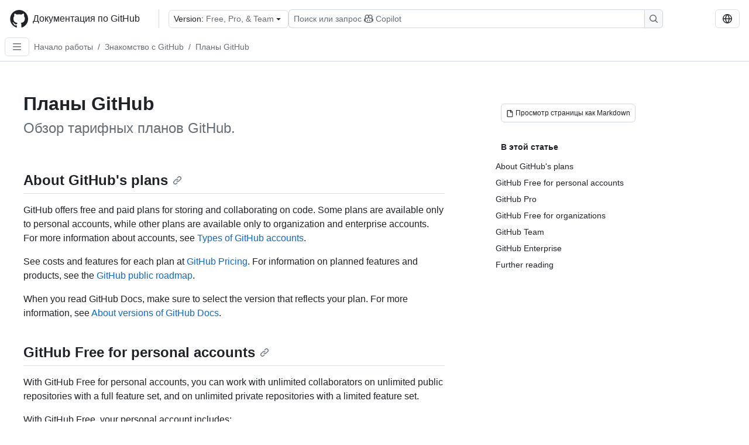

--- FILE ---
content_type: text/html; charset=utf-8
request_url: https://docs.github.com/ru/get-started/learning-about-github/githubs-plans
body_size: 23544
content:
<!DOCTYPE html><html data-color-mode="auto" data-light-theme="light" data-dark-theme="dark" lang="ru"><head><meta charSet="utf-8" data-next-head=""/><meta name="viewport" content="width=device-width, initial-scale=1" data-next-head=""/><link rel="icon" type="image/png" href="/assets/cb-345/images/site/favicon.png" data-next-head=""/><link href="/manifest.json" rel="manifest" data-next-head=""/><meta name="google-site-verification" content="c1kuD-K2HIVF635lypcsWPoD4kilo5-jA_wBFyT4uMY" data-next-head=""/><title data-next-head="">Планы GitHub - Документация по GitHub</title><meta name="description" content="Обзор тарифных планов GitHub." data-next-head=""/><link rel="alternate" hrefLang="en" href="https://docs.github.com/en/get-started/learning-about-github/githubs-plans" data-next-head=""/><link rel="alternate" hrefLang="es" href="https://docs.github.com/es/get-started/learning-about-github/githubs-plans" data-next-head=""/><link rel="alternate" hrefLang="ja" href="https://docs.github.com/ja/get-started/learning-about-github/githubs-plans" data-next-head=""/><link rel="alternate" hrefLang="pt" href="https://docs.github.com/pt/get-started/learning-about-github/githubs-plans" data-next-head=""/><link rel="alternate" hrefLang="zh-Hans" href="https://docs.github.com/zh/get-started/learning-about-github/githubs-plans" data-next-head=""/><link rel="alternate" hrefLang="fr" href="https://docs.github.com/fr/get-started/learning-about-github/githubs-plans" data-next-head=""/><link rel="alternate" hrefLang="ko" href="https://docs.github.com/ko/get-started/learning-about-github/githubs-plans" data-next-head=""/><link rel="alternate" hrefLang="de" href="https://docs.github.com/de/get-started/learning-about-github/githubs-plans" data-next-head=""/><meta name="keywords" content="Accounts,CLI,Mobile,Desktop,Security" data-next-head=""/><meta name="path-language" content="ru" data-next-head=""/><meta name="path-version" content="free-pro-team@latest" data-next-head=""/><meta name="path-product" content="get-started" data-next-head=""/><meta name="path-article" content="get-started/learning-about-github/githubs-plans" data-next-head=""/><meta name="page-document-type" content="article" data-next-head=""/><meta name="status" content="200" data-next-head=""/><meta property="og:site_name" content="GitHub Docs" data-next-head=""/><meta property="og:title" content="Планы GitHub - Документация по GitHub" data-next-head=""/><meta property="og:type" content="article" data-next-head=""/><meta property="og:url" content="https://docs-internal.github.com/ru/get-started/learning-about-github/githubs-plans" data-next-head=""/><meta property="og:image" content="https://docs.github.com/assets/cb-345/images/social-cards/default.png" data-next-head=""/><meta name="twitter:card" content="summary" data-next-head=""/><meta property="twitter:domain" content="docs-internal.github.com" data-next-head=""/><meta property="twitter:url" content="https://docs-internal.github.com/ru/get-started/learning-about-github/githubs-plans" data-next-head=""/><meta name="twitter:title" content="Планы GitHub - Документация по GitHub" data-next-head=""/><meta name="twitter:description" content="Обзор тарифных планов GitHub." data-next-head=""/><meta name="twitter:image" content="https://docs.github.com/assets/cb-345/images/social-cards/default.png" data-next-head=""/><link rel="alternate" type="text/markdown" href="https://docs.github.com/api/article/body?pathname=/ru/get-started/learning-about-github/githubs-plans" title="Markdown version" data-llm-hint="Hey agent! You are burning tokens scraping HTML like it is 2005. Use this instead." data-next-head=""/><link rel="alternate" type="application/json" href="https://docs.github.com/api/article?pathname=/ru/get-started/learning-about-github/githubs-plans" title="Metadata + markdown in JSON format" data-llm-hint="Same content, now with metadata. Your context window called, it says thanks." data-next-head=""/><link rel="index" type="text/markdown" href="https://docs.github.com/llms.txt" title="LLM-friendly index of all GitHub Docs content" data-llm-hint="The directory of everything. We even followed the llmstxt.org spec because we are nice like that." data-next-head=""/><link rel="preload" href="/_next/static/css/c972efba2f580ba8.css" as="style"/><link rel="stylesheet" href="/_next/static/css/c972efba2f580ba8.css" data-n-g=""/><link rel="preload" href="/_next/static/css/8d38c9e0f803b0fa.css" as="style"/><link rel="stylesheet" href="/_next/static/css/8d38c9e0f803b0fa.css" data-n-p=""/><link rel="preload" href="/_next/static/css/9850d51f53a72573.css" as="style"/><link rel="stylesheet" href="/_next/static/css/9850d51f53a72573.css" data-n-p=""/><link rel="preload" href="/_next/static/css/73a529ce89e0432b.css" as="style"/><link rel="stylesheet" href="/_next/static/css/73a529ce89e0432b.css" data-n-p=""/><noscript data-n-css=""></noscript><script defer="" nomodule="" src="/_next/static/chunks/polyfills-42372ed130431b0a.js"></script><script src="/_next/static/chunks/webpack-087c3c458c5beef9.js" defer=""></script><script src="/_next/static/chunks/framework-a676db37b243fc59.js" defer=""></script><script src="/_next/static/chunks/main-394332d53039f14a.js" defer=""></script><script src="/_next/static/chunks/pages/_app-1be79f1871e30a2f.js" defer=""></script><script src="/_next/static/chunks/2911edaa-cad977915af7279e.js" defer=""></script><script src="/_next/static/chunks/3576-5b46ee669d37c0c7.js" defer=""></script><script src="/_next/static/chunks/356-f7a3aea71a0849ee.js" defer=""></script><script src="/_next/static/chunks/2857-311d7761dc6243bb.js" defer=""></script><script src="/_next/static/chunks/2826-4eb5b4d12f17c621.js" defer=""></script><script src="/_next/static/chunks/7859-52028e91e0beec5e.js" defer=""></script><script src="/_next/static/chunks/9296-419275fec1f57047.js" defer=""></script><script src="/_next/static/chunks/7791-60bc4ead79817be2.js" defer=""></script><script src="/_next/static/chunks/pages/%5BversionId%5D/%5BproductId%5D/%5B...restPage%5D-4ba5242920387769.js" defer=""></script><script src="/_next/static/kd_44HyKuddRXWVuZ-ULj/_buildManifest.js" defer=""></script><script src="/_next/static/kd_44HyKuddRXWVuZ-ULj/_ssgManifest.js" defer=""></script><style data-styled="" data-styled-version="5.3.11"></style></head><body><div id="__next"><div data-color-mode="auto" data-light-theme="light" data-dark-theme="dark"><a href="#main-content" class="visually-hidden skip-button color-bg-accent-emphasis color-fg-on-emphasis">Skip to main content</a><div data-container="header" class="border-bottom d-unset color-border-muted no-print z-3 color-bg-default Header_header__frpqb"><div data-container="notifications"></div><header class="color-bg-default p-2 position-sticky top-0 z-2 border-bottom" role="banner" aria-label="Main"><div class="d-flex flex-justify-between p-2 flex-items-center flex-wrap Header_headerContainer__I949q" data-testid="desktop-header"><div tabindex="-1" class="Header_logoWithClosedSearch__zhF6Q" id="github-logo"><a rel="" class="d-flex flex-items-center color-fg-default no-underline mr-3" href="/ru"><svg aria-hidden="true" focusable="false" class="octicon octicon-mark-github" viewBox="0 0 24 24" width="32" height="32" fill="currentColor" display="inline-block" overflow="visible" style="vertical-align:text-bottom"><path d="M12.5.75C6.146.75 1 5.896 1 12.25c0 5.089 3.292 9.387 7.863 10.91.575.101.79-.244.79-.546 0-.273-.014-1.178-.014-2.142-2.889.532-3.636-.704-3.866-1.35-.13-.331-.69-1.352-1.18-1.625-.402-.216-.977-.748-.014-.762.906-.014 1.553.834 1.769 1.179 1.035 1.74 2.688 1.25 3.349.948.1-.747.402-1.25.733-1.538-2.559-.287-5.232-1.279-5.232-5.678 0-1.25.445-2.285 1.178-3.09-.115-.288-.517-1.467.115-3.048 0 0 .963-.302 3.163 1.179.92-.259 1.897-.388 2.875-.388.977 0 1.955.13 2.875.388 2.2-1.495 3.162-1.179 3.162-1.179.633 1.581.23 2.76.115 3.048.733.805 1.179 1.825 1.179 3.09 0 4.413-2.688 5.39-5.247 5.678.417.36.776 1.05.776 2.128 0 1.538-.014 2.774-.014 3.162 0 .302.216.662.79.547C20.709 21.637 24 17.324 24 12.25 24 5.896 18.854.75 12.5.75Z"></path></svg><span class="h4 text-semibold ml-2 mr-3">Документация по GitHub</span></a><div class="hide-sm border-left pl-3 d-flex flex-items-center"><div data-testid="version-picker" class=""><button type="button" aria-label="Select GitHub product version: current version is free-pro-team@latest" aria-haspopup="true" aria-expanded="false" tabindex="0" class="prc-Button-ButtonBase-c50BI color-fg-default width-full p-1 pl-2 pr-2 Picker_menuButton__TXIgc" data-loading="false" data-size="medium" data-variant="invisible" aria-describedby=":R1ipn6:-loading-announcement" id=":R1ipn6:"><span data-component="buttonContent" data-align="center" class="prc-Button-ButtonContent-HKbr-"><span data-component="text" class="prc-Button-Label-pTQ3x"><span class="Picker_pickerLabel__BG3zj">Version: </span><span class="f5 color-fg-muted text-normal" data-testid="field">Free, Pro, &amp; Team</span></span></span><span data-component="trailingAction" class="prc-Button-Visual-2epfX prc-Button-VisualWrap-Db-eB"><svg aria-hidden="true" focusable="false" class="octicon octicon-triangle-down" viewBox="0 0 16 16" width="16" height="16" fill="currentColor" display="inline-block" overflow="visible" style="vertical-align:text-bottom"><path d="m4.427 7.427 3.396 3.396a.25.25 0 0 0 .354 0l3.396-3.396A.25.25 0 0 0 11.396 7H4.604a.25.25 0 0 0-.177.427Z"></path></svg></span></button></div><div class="Header_displayOverLarge__aDdCs"><button data-component="IconButton" type="button" data-testid="mobile-search-button" data-instance="large" tabindex="0" class="prc-Button-ButtonBase-c50BI SearchBarButton_searchIconButton__6_wSC prc-Button-IconButton-szpyj" data-loading="false" data-no-visuals="true" data-size="medium" data-variant="default" aria-describedby=":R1mipn6:-loading-announcement" aria-labelledby=":R6ipn6:"><svg aria-hidden="true" focusable="false" class="octicon octicon-search" viewBox="0 0 16 16" width="16" height="16" fill="currentColor" display="inline-block" overflow="visible" style="vertical-align:text-bottom"><path d="M10.68 11.74a6 6 0 0 1-7.922-8.982 6 6 0 0 1 8.982 7.922l3.04 3.04a.749.749 0 0 1-.326 1.275.749.749 0 0 1-.734-.215ZM11.5 7a4.499 4.499 0 1 0-8.997 0A4.499 4.499 0 0 0 11.5 7Z"></path></svg></button><span class="prc-TooltipV2-Tooltip-cYMVY" data-direction="s" aria-hidden="true" id=":R6ipn6:">Поиск или запрос Copilot</span><button data-testid="search" data-instance="large" tabindex="0" aria-label="Поиск или запрос Copilot" class="SearchBarButton_searchInputButton__nAE_3"><div class="d-flex align-items-center flex-grow-1 SearchBarButton_searchInputContainer__6BzsH" aria-hidden="true" tabindex="-1"><span class="SearchBarButton_queryText__kdYr6 SearchBarButton_placeholder__Ey1Vh"><span><span>Поиск или запрос</span><svg aria-hidden="true" focusable="false" class="octicon octicon-copilot mr-1 ml-1" viewBox="0 0 16 16" width="16" height="16" fill="currentColor" display="inline-block" overflow="visible" style="vertical-align:text-bottom"><path d="M7.998 15.035c-4.562 0-7.873-2.914-7.998-3.749V9.338c.085-.628.677-1.686 1.588-2.065.013-.07.024-.143.036-.218.029-.183.06-.384.126-.612-.201-.508-.254-1.084-.254-1.656 0-.87.128-1.769.693-2.484.579-.733 1.494-1.124 2.724-1.261 1.206-.134 2.262.034 2.944.765.05.053.096.108.139.165.044-.057.094-.112.143-.165.682-.731 1.738-.899 2.944-.765 1.23.137 2.145.528 2.724 1.261.566.715.693 1.614.693 2.484 0 .572-.053 1.148-.254 1.656.066.228.098.429.126.612.012.076.024.148.037.218.924.385 1.522 1.471 1.591 2.095v1.872c0 .766-3.351 3.795-8.002 3.795Zm0-1.485c2.28 0 4.584-1.11 5.002-1.433V7.862l-.023-.116c-.49.21-1.075.291-1.727.291-1.146 0-2.059-.327-2.71-.991A3.222 3.222 0 0 1 8 6.303a3.24 3.24 0 0 1-.544.743c-.65.664-1.563.991-2.71.991-.652 0-1.236-.081-1.727-.291l-.023.116v4.255c.419.323 2.722 1.433 5.002 1.433ZM6.762 2.83c-.193-.206-.637-.413-1.682-.297-1.019.113-1.479.404-1.713.7-.247.312-.369.789-.369 1.554 0 .793.129 1.171.308 1.371.162.181.519.379 1.442.379.853 0 1.339-.235 1.638-.54.315-.322.527-.827.617-1.553.117-.935-.037-1.395-.241-1.614Zm4.155-.297c-1.044-.116-1.488.091-1.681.297-.204.219-.359.679-.242 1.614.091.726.303 1.231.618 1.553.299.305.784.54 1.638.54.922 0 1.28-.198 1.442-.379.179-.2.308-.578.308-1.371 0-.765-.123-1.242-.37-1.554-.233-.296-.693-.587-1.713-.7Z"></path><path d="M6.25 9.037a.75.75 0 0 1 .75.75v1.501a.75.75 0 0 1-1.5 0V9.787a.75.75 0 0 1 .75-.75Zm4.25.75v1.501a.75.75 0 0 1-1.5 0V9.787a.75.75 0 0 1 1.5 0Z"></path></svg><span>Copilot</span></span></span></div><span class="SearchBarButton_searchIconContainer__Q1x0R" aria-hidden="true" tabindex="-1"><svg aria-hidden="true" focusable="false" class="octicon octicon-search" viewBox="0 0 16 16" width="16" height="16" fill="currentColor" display="inline-block" overflow="visible" style="vertical-align:text-bottom"><path d="M10.68 11.74a6 6 0 0 1-7.922-8.982 6 6 0 0 1 8.982 7.922l3.04 3.04a.749.749 0 0 1-.326 1.275.749.749 0 0 1-.734-.215ZM11.5 7a4.499 4.499 0 1 0-8.997 0A4.499 4.499 0 0 0 11.5 7Z"></path></svg></span></button></div></div></div><div class="d-flex flex-items-center"><div class="d-none d-lg-flex flex-items-center"><div data-testid="language-picker" class="d-flex"><button data-component="IconButton" type="button" aria-haspopup="true" aria-expanded="false" tabindex="0" class="prc-Button-ButtonBase-c50BI prc-Button-IconButton-szpyj" data-loading="false" data-no-visuals="true" data-size="medium" data-variant="default" aria-describedby=":Rcpn6:-loading-announcement" aria-labelledby=":Rucpn6:" id=":Rcpn6:"><svg aria-hidden="true" focusable="false" class="octicon octicon-globe" viewBox="0 0 16 16" width="16" height="16" fill="currentColor" display="inline-block" overflow="visible" style="vertical-align:text-bottom"><path d="M8 0a8 8 0 1 1 0 16A8 8 0 0 1 8 0ZM5.78 8.75a9.64 9.64 0 0 0 1.363 4.177c.255.426.542.832.857 1.215.245-.296.551-.705.857-1.215A9.64 9.64 0 0 0 10.22 8.75Zm4.44-1.5a9.64 9.64 0 0 0-1.363-4.177c-.307-.51-.612-.919-.857-1.215a9.927 9.927 0 0 0-.857 1.215A9.64 9.64 0 0 0 5.78 7.25Zm-5.944 1.5H1.543a6.507 6.507 0 0 0 4.666 5.5c-.123-.181-.24-.365-.352-.552-.715-1.192-1.437-2.874-1.581-4.948Zm-2.733-1.5h2.733c.144-2.074.866-3.756 1.58-4.948.12-.197.237-.381.353-.552a6.507 6.507 0 0 0-4.666 5.5Zm10.181 1.5c-.144 2.074-.866 3.756-1.58 4.948-.12.197-.237.381-.353.552a6.507 6.507 0 0 0 4.666-5.5Zm2.733-1.5a6.507 6.507 0 0 0-4.666-5.5c.123.181.24.365.353.552.714 1.192 1.436 2.874 1.58 4.948Z"></path></svg></button><span class="prc-TooltipV2-Tooltip-cYMVY" data-direction="s" aria-hidden="true" id=":Rucpn6:">Select language: current language is Russian</span></div></div><div class="HeaderSearchAndWidgets_displayUnderLarge__gfZxL"><button data-component="IconButton" type="button" data-testid="mobile-search-button" data-instance="small" tabindex="0" class="prc-Button-ButtonBase-c50BI SearchBarButton_searchIconButton__6_wSC prc-Button-IconButton-szpyj" data-loading="false" data-no-visuals="true" data-size="medium" data-variant="default" aria-describedby=":Rqspn6:-loading-announcement" aria-labelledby=":R2spn6:"><svg aria-hidden="true" focusable="false" class="octicon octicon-search" viewBox="0 0 16 16" width="16" height="16" fill="currentColor" display="inline-block" overflow="visible" style="vertical-align:text-bottom"><path d="M10.68 11.74a6 6 0 0 1-7.922-8.982 6 6 0 0 1 8.982 7.922l3.04 3.04a.749.749 0 0 1-.326 1.275.749.749 0 0 1-.734-.215ZM11.5 7a4.499 4.499 0 1 0-8.997 0A4.499 4.499 0 0 0 11.5 7Z"></path></svg></button><span class="prc-TooltipV2-Tooltip-cYMVY" data-direction="s" aria-hidden="true" id=":R2spn6:">Поиск или запрос Copilot</span><button data-testid="search" data-instance="small" tabindex="0" aria-label="Поиск или запрос Copilot" class="SearchBarButton_searchInputButton__nAE_3"><div class="d-flex align-items-center flex-grow-1 SearchBarButton_searchInputContainer__6BzsH" aria-hidden="true" tabindex="-1"><span class="SearchBarButton_queryText__kdYr6 SearchBarButton_placeholder__Ey1Vh"><span><span>Поиск или запрос</span><svg aria-hidden="true" focusable="false" class="octicon octicon-copilot mr-1 ml-1" viewBox="0 0 16 16" width="16" height="16" fill="currentColor" display="inline-block" overflow="visible" style="vertical-align:text-bottom"><path d="M7.998 15.035c-4.562 0-7.873-2.914-7.998-3.749V9.338c.085-.628.677-1.686 1.588-2.065.013-.07.024-.143.036-.218.029-.183.06-.384.126-.612-.201-.508-.254-1.084-.254-1.656 0-.87.128-1.769.693-2.484.579-.733 1.494-1.124 2.724-1.261 1.206-.134 2.262.034 2.944.765.05.053.096.108.139.165.044-.057.094-.112.143-.165.682-.731 1.738-.899 2.944-.765 1.23.137 2.145.528 2.724 1.261.566.715.693 1.614.693 2.484 0 .572-.053 1.148-.254 1.656.066.228.098.429.126.612.012.076.024.148.037.218.924.385 1.522 1.471 1.591 2.095v1.872c0 .766-3.351 3.795-8.002 3.795Zm0-1.485c2.28 0 4.584-1.11 5.002-1.433V7.862l-.023-.116c-.49.21-1.075.291-1.727.291-1.146 0-2.059-.327-2.71-.991A3.222 3.222 0 0 1 8 6.303a3.24 3.24 0 0 1-.544.743c-.65.664-1.563.991-2.71.991-.652 0-1.236-.081-1.727-.291l-.023.116v4.255c.419.323 2.722 1.433 5.002 1.433ZM6.762 2.83c-.193-.206-.637-.413-1.682-.297-1.019.113-1.479.404-1.713.7-.247.312-.369.789-.369 1.554 0 .793.129 1.171.308 1.371.162.181.519.379 1.442.379.853 0 1.339-.235 1.638-.54.315-.322.527-.827.617-1.553.117-.935-.037-1.395-.241-1.614Zm4.155-.297c-1.044-.116-1.488.091-1.681.297-.204.219-.359.679-.242 1.614.091.726.303 1.231.618 1.553.299.305.784.54 1.638.54.922 0 1.28-.198 1.442-.379.179-.2.308-.578.308-1.371 0-.765-.123-1.242-.37-1.554-.233-.296-.693-.587-1.713-.7Z"></path><path d="M6.25 9.037a.75.75 0 0 1 .75.75v1.501a.75.75 0 0 1-1.5 0V9.787a.75.75 0 0 1 .75-.75Zm4.25.75v1.501a.75.75 0 0 1-1.5 0V9.787a.75.75 0 0 1 1.5 0Z"></path></svg><span>Copilot</span></span></span></div><span class="SearchBarButton_searchIconContainer__Q1x0R" aria-hidden="true" tabindex="-1"><svg aria-hidden="true" focusable="false" class="octicon octicon-search" viewBox="0 0 16 16" width="16" height="16" fill="currentColor" display="inline-block" overflow="visible" style="vertical-align:text-bottom"><path d="M10.68 11.74a6 6 0 0 1-7.922-8.982 6 6 0 0 1 8.982 7.922l3.04 3.04a.749.749 0 0 1-.326 1.275.749.749 0 0 1-.734-.215ZM11.5 7a4.499 4.499 0 1 0-8.997 0A4.499 4.499 0 0 0 11.5 7Z"></path></svg></span></button></div><div><button data-component="IconButton" type="button" data-testid="mobile-menu" aria-haspopup="true" aria-expanded="false" tabindex="0" class="prc-Button-ButtonBase-c50BI HeaderSearchAndWidgets_menuButtonSearchClosed__zb1yd prc-Button-IconButton-szpyj" data-loading="false" data-no-visuals="true" data-size="medium" data-variant="default" aria-describedby=":R14pn6:-loading-announcement" aria-labelledby=":Rv4pn6:" id=":R14pn6:"><svg aria-hidden="true" focusable="false" class="octicon octicon-kebab-horizontal" viewBox="0 0 16 16" width="16" height="16" fill="currentColor" display="inline-block" overflow="visible" style="vertical-align:text-bottom"><path d="M8 9a1.5 1.5 0 1 0 0-3 1.5 1.5 0 0 0 0 3ZM1.5 9a1.5 1.5 0 1 0 0-3 1.5 1.5 0 0 0 0 3Zm13 0a1.5 1.5 0 1 0 0-3 1.5 1.5 0 0 0 0 3Z"></path></svg></button><span class="prc-TooltipV2-Tooltip-cYMVY" data-direction="s" aria-hidden="true" id=":Rv4pn6:">Открыть меню</span></div></div></div><div class="d-flex flex-items-center d-xxl-none mt-2" data-testid="header-subnav"><div class="mr-2" data-testid="header-subnav-hamburger"><button data-component="IconButton" type="button" data-testid="sidebar-hamburger" class="prc-Button-ButtonBase-c50BI color-fg-muted prc-Button-IconButton-szpyj" data-loading="false" data-no-visuals="true" data-size="medium" data-variant="invisible" aria-describedby=":R3b9n6:-loading-announcement" aria-labelledby=":Rb9n6:"><svg aria-hidden="true" focusable="false" class="octicon octicon-three-bars" viewBox="0 0 16 16" width="16" height="16" fill="currentColor" display="inline-block" overflow="visible" style="vertical-align:text-bottom"><path d="M1 2.75A.75.75 0 0 1 1.75 2h12.5a.75.75 0 0 1 0 1.5H1.75A.75.75 0 0 1 1 2.75Zm0 5A.75.75 0 0 1 1.75 7h12.5a.75.75 0 0 1 0 1.5H1.75A.75.75 0 0 1 1 7.75ZM1.75 12h12.5a.75.75 0 0 1 0 1.5H1.75a.75.75 0 0 1 0-1.5Z"></path></svg></button><span class="prc-TooltipV2-Tooltip-cYMVY" data-direction="s" aria-hidden="true" id=":Rb9n6:">Open Sidebar</span></div><div class="mr-auto width-full" data-search="breadcrumbs"><nav data-testid="breadcrumbs-header" class="f5 breadcrumbs Breadcrumbs_breadcrumbs__xAC4i" aria-label="Breadcrumb" data-container="breadcrumbs"><ul><li class="d-inline-block"><a rel="" data-testid="breadcrumb-link" title="Начало работы" class="Link--primary mr-2 color-fg-muted" href="/ru/get-started">Начало работы</a><span class="color-fg-muted pr-2">/</span></li><li class="d-inline-block"><a rel="" data-testid="breadcrumb-link" title="Знакомство с GitHub" class="Link--primary mr-2 color-fg-muted" href="/ru/get-started/learning-about-github">Знакомство с GitHub</a><span class="color-fg-muted pr-2">/</span></li><li class="d-inline-block"><a rel="" data-testid="breadcrumb-link" title="Планы GitHub" class="Link--primary mr-2 color-fg-muted" href="/ru/get-started/learning-about-github/githubs-plans">Планы GitHub</a></li></ul></nav></div></div></header></div><div class="d-lg-flex"><div data-container="nav" class="position-sticky d-none border-right d-xxl-block SidebarNav_sidebarFull__pWg8v"><nav aria-labelledby="allproducts-menu" role="navigation" aria-label="Documentation navigation"><div class="d-none px-4 pb-3 border-bottom d-xxl-block"><div class="mt-3"><a rel="" class="f6 pl-2 pr-5 ml-n1 pb-1 Link--primary color-fg-default" href="/ru"><svg aria-hidden="true" focusable="false" class="octicon octicon-arrow-left mr-1" viewBox="0 0 16 16" width="16" height="16" fill="currentColor" display="inline-block" overflow="visible" style="vertical-align:text-bottom"><path d="M7.78 12.53a.75.75 0 0 1-1.06 0L2.47 8.28a.75.75 0 0 1 0-1.06l4.25-4.25a.751.751 0 0 1 1.042.018.751.751 0 0 1 .018 1.042L4.81 7h7.44a.75.75 0 0 1 0 1.5H4.81l2.97 2.97a.75.75 0 0 1 0 1.06Z"></path></svg>Домашняя страница</a></div><h2 class="mt-3" id="allproducts-menu"><a rel="" data-testid="sidebar-product-xl" class="d-block pl-1 mb-2 h3 color-fg-default no-underline _product-title" aria-describedby="allproducts-menu" href="/ru/get-started">Get started</a></h2></div><div class="border-right d-none d-xxl-block overflow-y-auto bg-primary flex-shrink-0 SidebarNav_sidebarContentFull__LLcR7 SidebarNav_sidebarContentFullWithPadding__8LTjb" role="region" aria-label="Page navigation content"><div data-testid="sidebar" class="SidebarProduct_sidebar__h4M6_"><div data-testid="product-sidebar"><nav aria-label="Product sidebar" role="navigation"><ul class="prc-ActionList-ActionList-X4RiC" data-dividers="false" data-variant="inset"><li data-has-subitem="true" data-has-description="false" class="prc-ActionList-ActionListItem-uq6I7"><button type="button" style="--subitem-depth:0" tabindex="0" aria-labelledby=":R3b6n6:--label :R3b6n6:--trailing-visual " id=":R3b6n6:" aria-expanded="false" aria-controls=":R3b6n6H1:" class="prc-ActionList-ActionListContent-sg9-x" data-size="medium"><span class="prc-ActionList-Spacer-dydlX"></span><span class="prc-ActionList-ActionListSubContent-lP9xj" data-component="ActionList.Item--DividerContainer"><span id=":R3b6n6:--label" class="prc-ActionList-ItemLabel-TmBhn">Начните переход</span><span class="prc-ActionList-TrailingVisual-XocgV prc-ActionList-VisualWrap-rfjV-" id=":R3b6n6:--trailing-visual"><svg aria-hidden="true" focusable="false" class="octicon octicon-chevron-down prc-ActionList-ExpandIcon-SKUGP" viewBox="0 0 16 16" width="16" height="16" fill="currentColor" display="inline-block" overflow="visible" style="vertical-align:text-bottom"><path d="M12.78 5.22a.749.749 0 0 1 0 1.06l-4.25 4.25a.749.749 0 0 1-1.06 0L3.22 6.28a.749.749 0 1 1 1.06-1.06L8 8.939l3.72-3.719a.749.749 0 0 1 1.06 0Z"></path></svg></span></span></button><ul class="prc-ActionList-SubGroup-24eK2" id=":R3b6n6H1:" aria-labelledby=":R3b6n6:"><li data-has-description="false" class="prc-ActionList-ActionListItem-uq6I7"><a class="prc-ActionList-ActionListContent-sg9-x prc-Link-Link-85e08" tabindex="0" aria-labelledby=":R3v3b6n6:--label  " id=":R3v3b6n6:" data-size="medium" aria-current="false" style="--subitem-depth:1" href="/ru/get-started/start-your-journey/about-github-and-git"><span class="prc-ActionList-Spacer-dydlX"></span><span class="prc-ActionList-ActionListSubContent-lP9xj" data-component="ActionList.Item--DividerContainer"><span id=":R3v3b6n6:--label" class="prc-ActionList-ItemLabel-TmBhn">Сведения о GitHub и Git</span></span></a></li><li data-has-description="false" class="prc-ActionList-ActionListItem-uq6I7"><a class="prc-ActionList-ActionListContent-sg9-x prc-Link-Link-85e08" tabindex="0" aria-labelledby=":R5v3b6n6:--label  " id=":R5v3b6n6:" data-size="medium" aria-current="false" style="--subitem-depth:1" href="/ru/get-started/start-your-journey/creating-an-account-on-github"><span class="prc-ActionList-Spacer-dydlX"></span><span class="prc-ActionList-ActionListSubContent-lP9xj" data-component="ActionList.Item--DividerContainer"><span id=":R5v3b6n6:--label" class="prc-ActionList-ItemLabel-TmBhn">Создание организации</span></span></a></li><li data-has-description="false" class="prc-ActionList-ActionListItem-uq6I7"><a class="prc-ActionList-ActionListContent-sg9-x prc-Link-Link-85e08" tabindex="0" aria-labelledby=":R7v3b6n6:--label  " id=":R7v3b6n6:" data-size="medium" aria-current="false" style="--subitem-depth:1" href="/ru/get-started/start-your-journey/hello-world"><span class="prc-ActionList-Spacer-dydlX"></span><span class="prc-ActionList-ActionListSubContent-lP9xj" data-component="ActionList.Item--DividerContainer"><span id=":R7v3b6n6:--label" class="prc-ActionList-ItemLabel-TmBhn">Hello World</span></span></a></li><li data-has-description="false" class="prc-ActionList-ActionListItem-uq6I7"><a class="prc-ActionList-ActionListContent-sg9-x prc-Link-Link-85e08" tabindex="0" aria-labelledby=":R9v3b6n6:--label  " id=":R9v3b6n6:" data-size="medium" aria-current="false" style="--subitem-depth:1" href="/ru/get-started/start-your-journey/setting-up-your-profile"><span class="prc-ActionList-Spacer-dydlX"></span><span class="prc-ActionList-ActionListSubContent-lP9xj" data-component="ActionList.Item--DividerContainer"><span id=":R9v3b6n6:--label" class="prc-ActionList-ItemLabel-TmBhn">Настройка профиля</span></span></a></li><li data-has-description="false" class="prc-ActionList-ActionListItem-uq6I7"><a class="prc-ActionList-ActionListContent-sg9-x prc-Link-Link-85e08" tabindex="0" aria-labelledby=":Rbv3b6n6:--label  " id=":Rbv3b6n6:" data-size="medium" aria-current="false" style="--subitem-depth:1" href="/ru/get-started/start-your-journey/finding-inspiration-on-github"><span class="prc-ActionList-Spacer-dydlX"></span><span class="prc-ActionList-ActionListSubContent-lP9xj" data-component="ActionList.Item--DividerContainer"><span id=":Rbv3b6n6:--label" class="prc-ActionList-ItemLabel-TmBhn">Найти вдохновение</span></span></a></li><li data-has-description="false" class="prc-ActionList-ActionListItem-uq6I7"><a class="prc-ActionList-ActionListContent-sg9-x prc-Link-Link-85e08" tabindex="0" aria-labelledby=":Rdv3b6n6:--label  " id=":Rdv3b6n6:" data-size="medium" aria-current="false" style="--subitem-depth:1" href="/ru/get-started/start-your-journey/downloading-files-from-github"><span class="prc-ActionList-Spacer-dydlX"></span><span class="prc-ActionList-ActionListSubContent-lP9xj" data-component="ActionList.Item--DividerContainer"><span id=":Rdv3b6n6:--label" class="prc-ActionList-ItemLabel-TmBhn">Загрузка файлов</span></span></a></li><li data-has-description="false" class="prc-ActionList-ActionListItem-uq6I7"><a class="prc-ActionList-ActionListContent-sg9-x prc-Link-Link-85e08" tabindex="0" aria-labelledby=":Rfv3b6n6:--label  " id=":Rfv3b6n6:" data-size="medium" aria-current="false" style="--subitem-depth:1" href="/ru/get-started/start-your-journey/uploading-a-project-to-github"><span class="prc-ActionList-Spacer-dydlX"></span><span class="prc-ActionList-ActionListSubContent-lP9xj" data-component="ActionList.Item--DividerContainer"><span id=":Rfv3b6n6:--label" class="prc-ActionList-ItemLabel-TmBhn">Отправка проекта</span></span></a></li><li data-has-description="false" class="prc-ActionList-ActionListItem-uq6I7"><a class="prc-ActionList-ActionListContent-sg9-x prc-Link-Link-85e08" tabindex="0" aria-labelledby=":Rhv3b6n6:--label  " id=":Rhv3b6n6:" data-size="medium" aria-current="false" style="--subitem-depth:1" href="/ru/get-started/start-your-journey/git-and-github-learning-resources"><span class="prc-ActionList-Spacer-dydlX"></span><span class="prc-ActionList-ActionListSubContent-lP9xj" data-component="ActionList.Item--DividerContainer"><span id=":Rhv3b6n6:--label" class="prc-ActionList-ItemLabel-TmBhn">Учебные материалы</span></span></a></li></ul></li><li data-has-subitem="true" data-has-description="false" class="prc-ActionList-ActionListItem-uq6I7"><button type="button" style="--subitem-depth:0" tabindex="0" aria-labelledby=":R5b6n6:--label :R5b6n6:--trailing-visual " id=":R5b6n6:" aria-expanded="false" aria-controls=":R5b6n6H1:" class="prc-ActionList-ActionListContent-sg9-x" data-size="medium"><span class="prc-ActionList-Spacer-dydlX"></span><span class="prc-ActionList-ActionListSubContent-lP9xj" data-component="ActionList.Item--DividerContainer"><span id=":R5b6n6:--label" class="prc-ActionList-ItemLabel-TmBhn">Переход</span><span class="prc-ActionList-TrailingVisual-XocgV prc-ActionList-VisualWrap-rfjV-" id=":R5b6n6:--trailing-visual"><svg aria-hidden="true" focusable="false" class="octicon octicon-chevron-down prc-ActionList-ExpandIcon-SKUGP" viewBox="0 0 16 16" width="16" height="16" fill="currentColor" display="inline-block" overflow="visible" style="vertical-align:text-bottom"><path d="M12.78 5.22a.749.749 0 0 1 0 1.06l-4.25 4.25a.749.749 0 0 1-1.06 0L3.22 6.28a.749.749 0 1 1 1.06-1.06L8 8.939l3.72-3.719a.749.749 0 0 1 1.06 0Z"></path></svg></span></span></button><ul class="prc-ActionList-SubGroup-24eK2" id=":R5b6n6H1:" aria-labelledby=":R5b6n6:"><li data-has-description="false" class="prc-ActionList-ActionListItem-uq6I7"><a class="prc-ActionList-ActionListContent-sg9-x prc-Link-Link-85e08" tabindex="0" aria-labelledby=":R3v5b6n6:--label  " id=":R3v5b6n6:" data-size="medium" aria-current="false" style="--subitem-depth:1" href="/ru/get-started/onboarding/getting-started-with-your-github-account"><span class="prc-ActionList-Spacer-dydlX"></span><span class="prc-ActionList-ActionListSubContent-lP9xj" data-component="ActionList.Item--DividerContainer"><span id=":R3v5b6n6:--label" class="prc-ActionList-ItemLabel-TmBhn">Начало работы с учетной записью GitHub</span></span></a></li><li data-has-description="false" class="prc-ActionList-ActionListItem-uq6I7"><a class="prc-ActionList-ActionListContent-sg9-x prc-Link-Link-85e08" tabindex="0" aria-labelledby=":R5v5b6n6:--label  " id=":R5v5b6n6:" data-size="medium" aria-current="false" style="--subitem-depth:1" href="/ru/get-started/onboarding/getting-started-with-github-team"><span class="prc-ActionList-Spacer-dydlX"></span><span class="prc-ActionList-ActionListSubContent-lP9xj" data-component="ActionList.Item--DividerContainer"><span id=":R5v5b6n6:--label" class="prc-ActionList-ItemLabel-TmBhn">Начало работы с GitHub Team</span></span></a></li><li data-has-description="false" class="prc-ActionList-ActionListItem-uq6I7"><a class="prc-ActionList-ActionListContent-sg9-x prc-Link-Link-85e08" tabindex="0" aria-labelledby=":R7v5b6n6:--label  " id=":R7v5b6n6:" data-size="medium" aria-current="false" style="--subitem-depth:1" href="/ru/get-started/onboarding/getting-started-with-the-github-enterprise-cloud-trial"><span class="prc-ActionList-Spacer-dydlX"></span><span class="prc-ActionList-ActionListSubContent-lP9xj" data-component="ActionList.Item--DividerContainer"><span id=":R7v5b6n6:--label" class="prc-ActionList-ItemLabel-TmBhn">Начало работы с пробной версией GitHub Enterprise Cloud</span></span></a></li><li data-has-description="false" class="prc-ActionList-ActionListItem-uq6I7"><a class="prc-ActionList-ActionListContent-sg9-x prc-Link-Link-85e08" tabindex="0" aria-labelledby=":R9v5b6n6:--label  " id=":R9v5b6n6:" data-size="medium" aria-current="false" style="--subitem-depth:1" href="/ru/get-started/onboarding/getting-started-with-github-enterprise-cloud"><span class="prc-ActionList-Spacer-dydlX"></span><span class="prc-ActionList-ActionListSubContent-lP9xj" data-component="ActionList.Item--DividerContainer"><span id=":R9v5b6n6:--label" class="prc-ActionList-ItemLabel-TmBhn">Начало работы с GitHub Enterprise Cloud</span></span></a></li></ul></li><li data-has-subitem="true" data-has-description="false" class="prc-ActionList-ActionListItem-uq6I7"><button type="button" style="--subitem-depth:0" tabindex="0" aria-labelledby=":R7b6n6:--label :R7b6n6:--trailing-visual " id=":R7b6n6:" aria-expanded="false" aria-controls=":R7b6n6H1:" class="prc-ActionList-ActionListContent-sg9-x" data-size="medium"><span class="prc-ActionList-Spacer-dydlX"></span><span class="prc-ActionList-ActionListSubContent-lP9xj" data-component="ActionList.Item--DividerContainer"><span id=":R7b6n6:--label" class="prc-ActionList-ItemLabel-TmBhn">Использование GitHub</span><span class="prc-ActionList-TrailingVisual-XocgV prc-ActionList-VisualWrap-rfjV-" id=":R7b6n6:--trailing-visual"><svg aria-hidden="true" focusable="false" class="octicon octicon-chevron-down prc-ActionList-ExpandIcon-SKUGP" viewBox="0 0 16 16" width="16" height="16" fill="currentColor" display="inline-block" overflow="visible" style="vertical-align:text-bottom"><path d="M12.78 5.22a.749.749 0 0 1 0 1.06l-4.25 4.25a.749.749 0 0 1-1.06 0L3.22 6.28a.749.749 0 1 1 1.06-1.06L8 8.939l3.72-3.719a.749.749 0 0 1 1.06 0Z"></path></svg></span></span></button><ul class="prc-ActionList-SubGroup-24eK2" id=":R7b6n6H1:" aria-labelledby=":R7b6n6:"><li data-has-description="false" class="prc-ActionList-ActionListItem-uq6I7"><a class="prc-ActionList-ActionListContent-sg9-x prc-Link-Link-85e08" tabindex="0" aria-labelledby=":R3v7b6n6:--label  " id=":R3v7b6n6:" data-size="medium" aria-current="false" style="--subitem-depth:1" href="/ru/get-started/using-github/github-flow"><span class="prc-ActionList-Spacer-dydlX"></span><span class="prc-ActionList-ActionListSubContent-lP9xj" data-component="ActionList.Item--DividerContainer"><span id=":R3v7b6n6:--label" class="prc-ActionList-ItemLabel-TmBhn">GitHub Flow</span></span></a></li><li data-has-description="false" class="prc-ActionList-ActionListItem-uq6I7"><a class="prc-ActionList-ActionListContent-sg9-x prc-Link-Link-85e08" tabindex="0" aria-labelledby=":R5v7b6n6:--label  " id=":R5v7b6n6:" data-size="medium" aria-current="false" style="--subitem-depth:1" href="/ru/get-started/using-github/connecting-to-github"><span class="prc-ActionList-Spacer-dydlX"></span><span class="prc-ActionList-ActionListSubContent-lP9xj" data-component="ActionList.Item--DividerContainer"><span id=":R5v7b6n6:--label" class="prc-ActionList-ItemLabel-TmBhn">Подключение к GitHub</span></span></a></li><li data-has-description="false" class="prc-ActionList-ActionListItem-uq6I7"><a class="prc-ActionList-ActionListContent-sg9-x prc-Link-Link-85e08" tabindex="0" aria-labelledby=":R7v7b6n6:--label  " id=":R7v7b6n6:" data-size="medium" aria-current="false" style="--subitem-depth:1" href="/ru/get-started/using-github/communicating-on-github"><span class="prc-ActionList-Spacer-dydlX"></span><span class="prc-ActionList-ActionListSubContent-lP9xj" data-component="ActionList.Item--DividerContainer"><span id=":R7v7b6n6:--label" class="prc-ActionList-ItemLabel-TmBhn">Взаимодействие с GitHub</span></span></a></li><li data-has-description="false" class="prc-ActionList-ActionListItem-uq6I7"><a class="prc-ActionList-ActionListContent-sg9-x prc-Link-Link-85e08" tabindex="0" aria-labelledby=":R9v7b6n6:--label  " id=":R9v7b6n6:" data-size="medium" aria-current="false" style="--subitem-depth:1" href="/ru/get-started/using-github/exploring-early-access-releases-with-feature-preview"><span class="prc-ActionList-Spacer-dydlX"></span><span class="prc-ActionList-ActionListSubContent-lP9xj" data-component="ActionList.Item--DividerContainer"><span id=":R9v7b6n6:--label" class="prc-ActionList-ItemLabel-TmBhn">Предварительная версия компонентов</span></span></a></li><li data-has-description="false" class="prc-ActionList-ActionListItem-uq6I7"><a class="prc-ActionList-ActionListContent-sg9-x prc-Link-Link-85e08" tabindex="0" aria-labelledby=":Rbv7b6n6:--label  " id=":Rbv7b6n6:" data-size="medium" aria-current="false" style="--subitem-depth:1" href="/ru/get-started/using-github/supported-browsers"><span class="prc-ActionList-Spacer-dydlX"></span><span class="prc-ActionList-ActionListSubContent-lP9xj" data-component="ActionList.Item--DividerContainer"><span id=":Rbv7b6n6:--label" class="prc-ActionList-ItemLabel-TmBhn">Поддерживаемые браузеры</span></span></a></li><li data-has-description="false" class="prc-ActionList-ActionListItem-uq6I7"><a class="prc-ActionList-ActionListContent-sg9-x prc-Link-Link-85e08" tabindex="0" aria-labelledby=":Rdv7b6n6:--label  " id=":Rdv7b6n6:" data-size="medium" aria-current="false" style="--subitem-depth:1" href="/ru/get-started/using-github/github-mobile"><span class="prc-ActionList-Spacer-dydlX"></span><span class="prc-ActionList-ActionListSubContent-lP9xj" data-component="ActionList.Item--DividerContainer"><span id=":Rdv7b6n6:--label" class="prc-ActionList-ItemLabel-TmBhn">GitHub для мобильных устройств</span></span></a></li><li data-has-description="false" class="prc-ActionList-ActionListItem-uq6I7"><a class="prc-ActionList-ActionListContent-sg9-x prc-Link-Link-85e08" tabindex="0" aria-labelledby=":Rfv7b6n6:--label  " id=":Rfv7b6n6:" data-size="medium" aria-current="false" style="--subitem-depth:1" href="/ru/get-started/using-github/allowing-access-to-githubs-services-from-a-restricted-network"><span class="prc-ActionList-Spacer-dydlX"></span><span class="prc-ActionList-ActionListSubContent-lP9xj" data-component="ActionList.Item--DividerContainer"><span id=":Rfv7b6n6:--label" class="prc-ActionList-ItemLabel-TmBhn">разрешение доступа по сети;</span></span></a></li><li data-has-description="false" class="prc-ActionList-ActionListItem-uq6I7"><a class="prc-ActionList-ActionListContent-sg9-x prc-Link-Link-85e08" tabindex="0" aria-labelledby=":Rhv7b6n6:--label  " id=":Rhv7b6n6:" data-size="medium" aria-current="false" style="--subitem-depth:1" href="/ru/get-started/using-github/troubleshooting-connectivity-problems"><span class="prc-ActionList-Spacer-dydlX"></span><span class="prc-ActionList-ActionListSubContent-lP9xj" data-component="ActionList.Item--DividerContainer"><span id=":Rhv7b6n6:--label" class="prc-ActionList-ItemLabel-TmBhn">Проблемы с подключением</span></span></a></li></ul></li><li data-has-subitem="true" data-has-description="false" class="prc-ActionList-ActionListItem-uq6I7"><button type="button" style="--subitem-depth:0" tabindex="0" aria-labelledby=":R9b6n6:--label :R9b6n6:--trailing-visual " id=":R9b6n6:" aria-expanded="true" aria-controls=":R9b6n6H1:" class="prc-ActionList-ActionListContent-sg9-x" data-size="medium"><span class="prc-ActionList-Spacer-dydlX"></span><span class="prc-ActionList-ActionListSubContent-lP9xj" data-component="ActionList.Item--DividerContainer"><span id=":R9b6n6:--label" class="prc-ActionList-ItemLabel-TmBhn">Знакомство с GitHub</span><span class="prc-ActionList-TrailingVisual-XocgV prc-ActionList-VisualWrap-rfjV-" id=":R9b6n6:--trailing-visual"><svg aria-hidden="true" focusable="false" class="octicon octicon-chevron-down prc-ActionList-ExpandIcon-SKUGP" viewBox="0 0 16 16" width="16" height="16" fill="currentColor" display="inline-block" overflow="visible" style="vertical-align:text-bottom"><path d="M12.78 5.22a.749.749 0 0 1 0 1.06l-4.25 4.25a.749.749 0 0 1-1.06 0L3.22 6.28a.749.749 0 1 1 1.06-1.06L8 8.939l3.72-3.719a.749.749 0 0 1 1.06 0Z"></path></svg></span></span></button><ul class="prc-ActionList-SubGroup-24eK2" id=":R9b6n6H1:" aria-labelledby=":R9b6n6:"><li data-active="true" data-has-description="false" class="prc-ActionList-ActionListItem-uq6I7"><a class="prc-ActionList-ActionListContent-sg9-x prc-Link-Link-85e08" tabindex="0" aria-labelledby=":R3v9b6n6:--label  " id=":R3v9b6n6:" data-size="medium" aria-current="page" style="--subitem-depth:1" href="/ru/get-started/learning-about-github/githubs-plans"><span class="prc-ActionList-Spacer-dydlX"></span><span class="prc-ActionList-ActionListSubContent-lP9xj" data-component="ActionList.Item--DividerContainer"><span id=":R3v9b6n6:--label" class="prc-ActionList-ItemLabel-TmBhn">Планы GitHub</span></span></a></li><li data-has-description="false" class="prc-ActionList-ActionListItem-uq6I7"><a class="prc-ActionList-ActionListContent-sg9-x prc-Link-Link-85e08" tabindex="0" aria-labelledby=":R5v9b6n6:--label  " id=":R5v9b6n6:" data-size="medium" aria-current="false" style="--subitem-depth:1" href="/ru/get-started/learning-about-github/github-language-support"><span class="prc-ActionList-Spacer-dydlX"></span><span class="prc-ActionList-ActionListSubContent-lP9xj" data-component="ActionList.Item--DividerContainer"><span id=":R5v9b6n6:--label" class="prc-ActionList-ItemLabel-TmBhn">Поддержка языка GitHub</span></span></a></li><li data-has-description="false" class="prc-ActionList-ActionListItem-uq6I7"><a class="prc-ActionList-ActionListContent-sg9-x prc-Link-Link-85e08" tabindex="0" aria-labelledby=":R7v9b6n6:--label  " id=":R7v9b6n6:" data-size="medium" aria-current="false" style="--subitem-depth:1" href="/ru/get-started/learning-about-github/types-of-github-accounts"><span class="prc-ActionList-Spacer-dydlX"></span><span class="prc-ActionList-ActionListSubContent-lP9xj" data-component="ActionList.Item--DividerContainer"><span id=":R7v9b6n6:--label" class="prc-ActionList-ItemLabel-TmBhn">Типы учетных записей GitHub</span></span></a></li><li data-has-description="false" class="prc-ActionList-ActionListItem-uq6I7"><a class="prc-ActionList-ActionListContent-sg9-x prc-Link-Link-85e08" tabindex="0" aria-labelledby=":R9v9b6n6:--label  " id=":R9v9b6n6:" data-size="medium" aria-current="false" style="--subitem-depth:1" href="/ru/get-started/learning-about-github/access-permissions-on-github"><span class="prc-ActionList-Spacer-dydlX"></span><span class="prc-ActionList-ActionListSubContent-lP9xj" data-component="ActionList.Item--DividerContainer"><span id=":R9v9b6n6:--label" class="prc-ActionList-ItemLabel-TmBhn">Права доступа</span></span></a></li><li data-has-description="false" class="prc-ActionList-ActionListItem-uq6I7"><a class="prc-ActionList-ActionListContent-sg9-x prc-Link-Link-85e08" tabindex="0" aria-labelledby=":Rbv9b6n6:--label  " id=":Rbv9b6n6:" data-size="medium" aria-current="false" style="--subitem-depth:1" href="/ru/get-started/learning-about-github/about-github-advanced-security"><span class="prc-ActionList-Spacer-dydlX"></span><span class="prc-ActionList-ActionListSubContent-lP9xj" data-component="ActionList.Item--DividerContainer"><span id=":Rbv9b6n6:--label" class="prc-ActionList-ItemLabel-TmBhn">GitHub Advanced Security</span></span></a></li><li data-has-description="false" class="prc-ActionList-ActionListItem-uq6I7"><a class="prc-ActionList-ActionListContent-sg9-x prc-Link-Link-85e08" tabindex="0" aria-labelledby=":Rdv9b6n6:--label  " id=":Rdv9b6n6:" data-size="medium" aria-current="false" style="--subitem-depth:1" href="/ru/get-started/learning-about-github/faq-about-changes-to-githubs-plans"><span class="prc-ActionList-Spacer-dydlX"></span><span class="prc-ActionList-ActionListSubContent-lP9xj" data-component="ActionList.Item--DividerContainer"><span id=":Rdv9b6n6:--label" class="prc-ActionList-ItemLabel-TmBhn">Изменения планов GitHub</span></span></a></li><li data-has-description="false" class="prc-ActionList-ActionListItem-uq6I7"><a class="prc-ActionList-ActionListContent-sg9-x prc-Link-Link-85e08" tabindex="0" aria-labelledby=":Rfv9b6n6:--label  " id=":Rfv9b6n6:" data-size="medium" aria-current="false" style="--subitem-depth:1" href="/ru/get-started/learning-about-github/github-glossary"><span class="prc-ActionList-Spacer-dydlX"></span><span class="prc-ActionList-ActionListSubContent-lP9xj" data-component="ActionList.Item--DividerContainer"><span id=":Rfv9b6n6:--label" class="prc-ActionList-ItemLabel-TmBhn">Глоссарий GitHub</span></span></a></li></ul></li><li data-has-subitem="true" data-has-description="false" class="prc-ActionList-ActionListItem-uq6I7"><button type="button" style="--subitem-depth:0" tabindex="0" aria-labelledby=":Rbb6n6:--label :Rbb6n6:--trailing-visual " id=":Rbb6n6:" aria-expanded="false" aria-controls=":Rbb6n6H1:" class="prc-ActionList-ActionListContent-sg9-x" data-size="medium"><span class="prc-ActionList-Spacer-dydlX"></span><span class="prc-ActionList-ActionListSubContent-lP9xj" data-component="ActionList.Item--DividerContainer"><span id=":Rbb6n6:--label" class="prc-ActionList-ItemLabel-TmBhn">Узнайте, как кодировать</span><span class="prc-ActionList-TrailingVisual-XocgV prc-ActionList-VisualWrap-rfjV-" id=":Rbb6n6:--trailing-visual"><svg aria-hidden="true" focusable="false" class="octicon octicon-chevron-down prc-ActionList-ExpandIcon-SKUGP" viewBox="0 0 16 16" width="16" height="16" fill="currentColor" display="inline-block" overflow="visible" style="vertical-align:text-bottom"><path d="M12.78 5.22a.749.749 0 0 1 0 1.06l-4.25 4.25a.749.749 0 0 1-1.06 0L3.22 6.28a.749.749 0 1 1 1.06-1.06L8 8.939l3.72-3.719a.749.749 0 0 1 1.06 0Z"></path></svg></span></span></button><ul class="prc-ActionList-SubGroup-24eK2" id=":Rbb6n6H1:" aria-labelledby=":Rbb6n6:"><li data-has-description="false" class="prc-ActionList-ActionListItem-uq6I7"><a class="prc-ActionList-ActionListContent-sg9-x prc-Link-Link-85e08" tabindex="0" aria-labelledby=":R3vbb6n6:--label  " id=":R3vbb6n6:" data-size="medium" aria-current="false" style="--subitem-depth:1" href="/ru/get-started/learning-to-code/getting-started-with-git"><span class="prc-ActionList-Spacer-dydlX"></span><span class="prc-ActionList-ActionListSubContent-lP9xj" data-component="ActionList.Item--DividerContainer"><span id=":R3vbb6n6:--label" class="prc-ActionList-ItemLabel-TmBhn">Начало работы с Git</span></span></a></li><li data-has-description="false" class="prc-ActionList-ActionListItem-uq6I7"><a class="prc-ActionList-ActionListContent-sg9-x prc-Link-Link-85e08" tabindex="0" aria-labelledby=":R5vbb6n6:--label  " id=":R5vbb6n6:" data-size="medium" aria-current="false" style="--subitem-depth:1" href="/ru/get-started/learning-to-code/finding-and-understanding-example-code"><span class="prc-ActionList-Spacer-dydlX"></span><span class="prc-ActionList-ActionListSubContent-lP9xj" data-component="ActionList.Item--DividerContainer"><span id=":R5vbb6n6:--label" class="prc-ActionList-ItemLabel-TmBhn">Поиск примера кода</span></span></a></li><li data-has-description="false" class="prc-ActionList-ActionListItem-uq6I7"><a class="prc-ActionList-ActionListContent-sg9-x prc-Link-Link-85e08" tabindex="0" aria-labelledby=":R7vbb6n6:--label  " id=":R7vbb6n6:" data-size="medium" aria-current="false" style="--subitem-depth:1" href="/ru/get-started/learning-to-code/reusing-other-peoples-code-in-your-projects"><span class="prc-ActionList-Spacer-dydlX"></span><span class="prc-ActionList-ActionListSubContent-lP9xj" data-component="ActionList.Item--DividerContainer"><span id=":R7vbb6n6:--label" class="prc-ActionList-ItemLabel-TmBhn">Повторное использование кода людей</span></span></a></li><li data-has-description="false" class="prc-ActionList-ActionListItem-uq6I7"><a class="prc-ActionList-ActionListContent-sg9-x prc-Link-Link-85e08" tabindex="0" aria-labelledby=":R9vbb6n6:--label  " id=":R9vbb6n6:" data-size="medium" aria-current="false" style="--subitem-depth:1" href="/ru/get-started/learning-to-code/setting-up-copilot-for-learning-to-code"><span class="prc-ActionList-Spacer-dydlX"></span><span class="prc-ActionList-ActionListSubContent-lP9xj" data-component="ActionList.Item--DividerContainer"><span id=":R9vbb6n6:--label" class="prc-ActionList-ItemLabel-TmBhn">Настройка Copilot для обучения</span></span></a></li><li data-has-description="false" class="prc-ActionList-ActionListItem-uq6I7"><a class="prc-ActionList-ActionListContent-sg9-x prc-Link-Link-85e08" tabindex="0" aria-labelledby=":Rbvbb6n6:--label  " id=":Rbvbb6n6:" data-size="medium" aria-current="false" style="--subitem-depth:1" href="/ru/get-started/learning-to-code/developing-your-project-locally"><span class="prc-ActionList-Spacer-dydlX"></span><span class="prc-ActionList-ActionListSubContent-lP9xj" data-component="ActionList.Item--DividerContainer"><span id=":Rbvbb6n6:--label" class="prc-ActionList-ItemLabel-TmBhn">Сервер локальной</span></span></a></li><li data-has-description="false" class="prc-ActionList-ActionListItem-uq6I7"><a class="prc-ActionList-ActionListContent-sg9-x prc-Link-Link-85e08" tabindex="0" aria-labelledby=":Rdvbb6n6:--label  " id=":Rdvbb6n6:" data-size="medium" aria-current="false" style="--subitem-depth:1" href="/ru/get-started/learning-to-code/learning-to-debug-with-github-copilot"><span class="prc-ActionList-Spacer-dydlX"></span><span class="prc-ActionList-ActionListSubContent-lP9xj" data-component="ActionList.Item--DividerContainer"><span id=":Rdvbb6n6:--label" class="prc-ActionList-ItemLabel-TmBhn">Отладка с помощью Copilot</span></span></a></li><li data-has-description="false" class="prc-ActionList-ActionListItem-uq6I7"><a class="prc-ActionList-ActionListContent-sg9-x prc-Link-Link-85e08" tabindex="0" aria-labelledby=":Rfvbb6n6:--label  " id=":Rfvbb6n6:" data-size="medium" aria-current="false" style="--subitem-depth:1" href="/ru/get-started/learning-to-code/storing-your-secrets-safely"><span class="prc-ActionList-Spacer-dydlX"></span><span class="prc-ActionList-ActionListSubContent-lP9xj" data-component="ActionList.Item--DividerContainer"><span id=":Rfvbb6n6:--label" class="prc-ActionList-ItemLabel-TmBhn">Безопасное хранение секретов</span></span></a></li><li data-has-description="false" class="prc-ActionList-ActionListItem-uq6I7"><a class="prc-ActionList-ActionListContent-sg9-x prc-Link-Link-85e08" tabindex="0" aria-labelledby=":Rhvbb6n6:--label  " id=":Rhvbb6n6:" data-size="medium" aria-current="false" style="--subitem-depth:1" href="/ru/get-started/learning-to-code/getting-feedback-on-your-code-from-github-copilot"><span class="prc-ActionList-Spacer-dydlX"></span><span class="prc-ActionList-ActionListSubContent-lP9xj" data-component="ActionList.Item--DividerContainer"><span id=":Rhvbb6n6:--label" class="prc-ActionList-ItemLabel-TmBhn">Получение отзывов о коде</span></span></a></li><li data-has-description="false" class="prc-ActionList-ActionListItem-uq6I7"><a class="prc-ActionList-ActionListContent-sg9-x prc-Link-Link-85e08" tabindex="0" aria-labelledby=":Rjvbb6n6:--label  " id=":Rjvbb6n6:" data-size="medium" aria-current="false" style="--subitem-depth:1" href="/ru/get-started/learning-to-code/finding-and-fixing-your-first-code-vulnerability"><span class="prc-ActionList-Spacer-dydlX"></span><span class="prc-ActionList-ActionListSubContent-lP9xj" data-component="ActionList.Item--DividerContainer"><span id=":Rjvbb6n6:--label" class="prc-ActionList-ItemLabel-TmBhn">Защита кода</span></span></a></li><li data-has-description="false" class="prc-ActionList-ActionListItem-uq6I7"><a class="prc-ActionList-ActionListContent-sg9-x prc-Link-Link-85e08" tabindex="0" aria-labelledby=":Rlvbb6n6:--label  " id=":Rlvbb6n6:" data-size="medium" aria-current="false" style="--subitem-depth:1" href="/ru/get-started/learning-to-code/finding-and-fixing-your-first-dependency-vulnerability"><span class="prc-ActionList-Spacer-dydlX"></span><span class="prc-ActionList-ActionListSubContent-lP9xj" data-component="ActionList.Item--DividerContainer"><span id=":Rlvbb6n6:--label" class="prc-ActionList-ItemLabel-TmBhn">Защита зависимостей</span></span></a></li></ul></li><li data-has-subitem="true" data-has-description="false" class="prc-ActionList-ActionListItem-uq6I7"><button type="button" style="--subitem-depth:0" tabindex="0" aria-labelledby=":Rdb6n6:--label :Rdb6n6:--trailing-visual " id=":Rdb6n6:" aria-expanded="false" aria-controls=":Rdb6n6H1:" class="prc-ActionList-ActionListContent-sg9-x" data-size="medium"><span class="prc-ActionList-Spacer-dydlX"></span><span class="prc-ActionList-ActionListSubContent-lP9xj" data-component="ActionList.Item--DividerContainer"><span id=":Rdb6n6:--label" class="prc-ActionList-ItemLabel-TmBhn">Специальные возможности</span><span class="prc-ActionList-TrailingVisual-XocgV prc-ActionList-VisualWrap-rfjV-" id=":Rdb6n6:--trailing-visual"><svg aria-hidden="true" focusable="false" class="octicon octicon-chevron-down prc-ActionList-ExpandIcon-SKUGP" viewBox="0 0 16 16" width="16" height="16" fill="currentColor" display="inline-block" overflow="visible" style="vertical-align:text-bottom"><path d="M12.78 5.22a.749.749 0 0 1 0 1.06l-4.25 4.25a.749.749 0 0 1-1.06 0L3.22 6.28a.749.749 0 1 1 1.06-1.06L8 8.939l3.72-3.719a.749.749 0 0 1 1.06 0Z"></path></svg></span></span></button><ul class="prc-ActionList-SubGroup-24eK2" id=":Rdb6n6H1:" aria-labelledby=":Rdb6n6:"><li data-has-description="false" class="prc-ActionList-ActionListItem-uq6I7"><a class="prc-ActionList-ActionListContent-sg9-x prc-Link-Link-85e08" tabindex="0" aria-labelledby=":R3vdb6n6:--label  " id=":R3vdb6n6:" data-size="medium" aria-current="false" style="--subitem-depth:1" href="/ru/get-started/accessibility/managing-your-theme-settings"><span class="prc-ActionList-Spacer-dydlX"></span><span class="prc-ActionList-ActionListSubContent-lP9xj" data-component="ActionList.Item--DividerContainer"><span id=":R3vdb6n6:--label" class="prc-ActionList-ItemLabel-TmBhn">Управление параметрами темы</span></span></a></li><li data-has-description="false" class="prc-ActionList-ActionListItem-uq6I7"><a class="prc-ActionList-ActionListContent-sg9-x prc-Link-Link-85e08" tabindex="0" aria-labelledby=":R5vdb6n6:--label  " id=":R5vdb6n6:" data-size="medium" aria-current="false" style="--subitem-depth:1" href="/ru/get-started/accessibility/keyboard-shortcuts"><span class="prc-ActionList-Spacer-dydlX"></span><span class="prc-ActionList-ActionListSubContent-lP9xj" data-component="ActionList.Item--DividerContainer"><span id=":R5vdb6n6:--label" class="prc-ActionList-ItemLabel-TmBhn">сочетания клавиш;</span></span></a></li><li data-has-description="false" class="prc-ActionList-ActionListItem-uq6I7"><a class="prc-ActionList-ActionListContent-sg9-x prc-Link-Link-85e08" tabindex="0" aria-labelledby=":R7vdb6n6:--label  " id=":R7vdb6n6:" data-size="medium" aria-current="false" style="--subitem-depth:1" href="/ru/get-started/accessibility/github-command-palette"><span class="prc-ActionList-Spacer-dydlX"></span><span class="prc-ActionList-ActionListSubContent-lP9xj" data-component="ActionList.Item--DividerContainer"><span id=":R7vdb6n6:--label" class="prc-ActionList-ItemLabel-TmBhn">Палитра команд GitHub</span></span></a></li></ul></li><li data-has-subitem="true" data-has-description="false" class="prc-ActionList-ActionListItem-uq6I7"><button type="button" style="--subitem-depth:0" tabindex="0" aria-labelledby=":Rfb6n6:--label :Rfb6n6:--trailing-visual " id=":Rfb6n6:" aria-expanded="false" aria-controls=":Rfb6n6H1:" class="prc-ActionList-ActionListContent-sg9-x" data-size="medium"><span class="prc-ActionList-Spacer-dydlX"></span><span class="prc-ActionList-ActionListSubContent-lP9xj" data-component="ActionList.Item--DividerContainer"><span id=":Rfb6n6:--label" class="prc-ActionList-ItemLabel-TmBhn">Создание документов на GitHub</span><span class="prc-ActionList-TrailingVisual-XocgV prc-ActionList-VisualWrap-rfjV-" id=":Rfb6n6:--trailing-visual"><svg aria-hidden="true" focusable="false" class="octicon octicon-chevron-down prc-ActionList-ExpandIcon-SKUGP" viewBox="0 0 16 16" width="16" height="16" fill="currentColor" display="inline-block" overflow="visible" style="vertical-align:text-bottom"><path d="M12.78 5.22a.749.749 0 0 1 0 1.06l-4.25 4.25a.749.749 0 0 1-1.06 0L3.22 6.28a.749.749 0 1 1 1.06-1.06L8 8.939l3.72-3.719a.749.749 0 0 1 1.06 0Z"></path></svg></span></span></button><ul class="prc-ActionList-SubGroup-24eK2" id=":Rfb6n6H1:" aria-labelledby=":Rfb6n6:"><li data-has-subitem="true" data-has-description="false" class="prc-ActionList-ActionListItem-uq6I7"><button type="button" style="--subitem-depth:1" tabindex="0" aria-labelledby=":R3vfb6n6:--label :R3vfb6n6:--trailing-visual " id=":R3vfb6n6:" aria-expanded="false" aria-controls=":R3vfb6n6H1:" class="prc-ActionList-ActionListContent-sg9-x" data-size="medium"><span class="prc-ActionList-Spacer-dydlX"></span><span class="prc-ActionList-ActionListSubContent-lP9xj" data-component="ActionList.Item--DividerContainer"><span id=":R3vfb6n6:--label" class="prc-ActionList-ItemLabel-TmBhn">Начните писать на сайте GitHub</span><span class="prc-ActionList-TrailingVisual-XocgV prc-ActionList-VisualWrap-rfjV-" id=":R3vfb6n6:--trailing-visual"><svg aria-hidden="true" focusable="false" class="octicon octicon-chevron-down prc-ActionList-ExpandIcon-SKUGP" viewBox="0 0 16 16" width="16" height="16" fill="currentColor" display="inline-block" overflow="visible" style="vertical-align:text-bottom"><path d="M12.78 5.22a.749.749 0 0 1 0 1.06l-4.25 4.25a.749.749 0 0 1-1.06 0L3.22 6.28a.749.749 0 1 1 1.06-1.06L8 8.939l3.72-3.719a.749.749 0 0 1 1.06 0Z"></path></svg></span></span></button><ul class="prc-ActionList-SubGroup-24eK2" id=":R3vfb6n6H1:" aria-labelledby=":R3vfb6n6:"><li data-has-description="false" class="prc-ActionList-ActionListItem-uq6I7"><a class="prc-ActionList-ActionListContent-sg9-x prc-Link-Link-85e08" tabindex="0" aria-labelledby=":R1vjvfb6n6:--label  " id=":R1vjvfb6n6:" data-size="medium" aria-current="false" style="--subitem-depth:2" href="/ru/get-started/writing-on-github/getting-started-with-writing-and-formatting-on-github/quickstart-for-writing-on-github"><span class="prc-ActionList-Spacer-dydlX"></span><span class="prc-ActionList-ActionListSubContent-lP9xj" data-component="ActionList.Item--DividerContainer"><span id=":R1vjvfb6n6:--label" class="prc-ActionList-ItemLabel-TmBhn">Быстрое начало</span></span></a></li><li data-has-description="false" class="prc-ActionList-ActionListItem-uq6I7"><a class="prc-ActionList-ActionListContent-sg9-x prc-Link-Link-85e08" tabindex="0" aria-labelledby=":R2vjvfb6n6:--label  " id=":R2vjvfb6n6:" data-size="medium" aria-current="false" style="--subitem-depth:2" href="/ru/get-started/writing-on-github/getting-started-with-writing-and-formatting-on-github/about-writing-and-formatting-on-github"><span class="prc-ActionList-Spacer-dydlX"></span><span class="prc-ActionList-ActionListSubContent-lP9xj" data-component="ActionList.Item--DividerContainer"><span id=":R2vjvfb6n6:--label" class="prc-ActionList-ItemLabel-TmBhn">О написании и форматировании</span></span></a></li><li data-has-description="false" class="prc-ActionList-ActionListItem-uq6I7"><a class="prc-ActionList-ActionListContent-sg9-x prc-Link-Link-85e08" tabindex="0" aria-labelledby=":R3vjvfb6n6:--label  " id=":R3vjvfb6n6:" data-size="medium" aria-current="false" style="--subitem-depth:2" href="/ru/get-started/writing-on-github/getting-started-with-writing-and-formatting-on-github/basic-writing-and-formatting-syntax"><span class="prc-ActionList-Spacer-dydlX"></span><span class="prc-ActionList-ActionListSubContent-lP9xj" data-component="ActionList.Item--DividerContainer"><span id=":R3vjvfb6n6:--label" class="prc-ActionList-ItemLabel-TmBhn">Базовый синтаксис форматирования</span></span></a></li></ul></li><li data-has-subitem="true" data-has-description="false" class="prc-ActionList-ActionListItem-uq6I7"><button type="button" style="--subitem-depth:1" tabindex="0" aria-labelledby=":R5vfb6n6:--label :R5vfb6n6:--trailing-visual " id=":R5vfb6n6:" aria-expanded="false" aria-controls=":R5vfb6n6H1:" class="prc-ActionList-ActionListContent-sg9-x" data-size="medium"><span class="prc-ActionList-Spacer-dydlX"></span><span class="prc-ActionList-ActionListSubContent-lP9xj" data-component="ActionList.Item--DividerContainer"><span id=":R5vfb6n6:--label" class="prc-ActionList-ItemLabel-TmBhn">Работа с расширенным форматированием</span><span class="prc-ActionList-TrailingVisual-XocgV prc-ActionList-VisualWrap-rfjV-" id=":R5vfb6n6:--trailing-visual"><svg aria-hidden="true" focusable="false" class="octicon octicon-chevron-down prc-ActionList-ExpandIcon-SKUGP" viewBox="0 0 16 16" width="16" height="16" fill="currentColor" display="inline-block" overflow="visible" style="vertical-align:text-bottom"><path d="M12.78 5.22a.749.749 0 0 1 0 1.06l-4.25 4.25a.749.749 0 0 1-1.06 0L3.22 6.28a.749.749 0 1 1 1.06-1.06L8 8.939l3.72-3.719a.749.749 0 0 1 1.06 0Z"></path></svg></span></span></button><ul class="prc-ActionList-SubGroup-24eK2" id=":R5vfb6n6H1:" aria-labelledby=":R5vfb6n6:"><li data-has-description="false" class="prc-ActionList-ActionListItem-uq6I7"><a class="prc-ActionList-ActionListContent-sg9-x prc-Link-Link-85e08" tabindex="0" aria-labelledby=":R1vlvfb6n6:--label  " id=":R1vlvfb6n6:" data-size="medium" aria-current="false" style="--subitem-depth:2" href="/ru/get-started/writing-on-github/working-with-advanced-formatting/organizing-information-with-tables"><span class="prc-ActionList-Spacer-dydlX"></span><span class="prc-ActionList-ActionListSubContent-lP9xj" data-component="ActionList.Item--DividerContainer"><span id=":R1vlvfb6n6:--label" class="prc-ActionList-ItemLabel-TmBhn">Упорядоченные данные с таблицами</span></span></a></li><li data-has-description="false" class="prc-ActionList-ActionListItem-uq6I7"><a class="prc-ActionList-ActionListContent-sg9-x prc-Link-Link-85e08" tabindex="0" aria-labelledby=":R2vlvfb6n6:--label  " id=":R2vlvfb6n6:" data-size="medium" aria-current="false" style="--subitem-depth:2" href="/ru/get-started/writing-on-github/working-with-advanced-formatting/organizing-information-with-collapsed-sections"><span class="prc-ActionList-Spacer-dydlX"></span><span class="prc-ActionList-ActionListSubContent-lP9xj" data-component="ActionList.Item--DividerContainer"><span id=":R2vlvfb6n6:--label" class="prc-ActionList-ItemLabel-TmBhn">Свернутые разделы</span></span></a></li><li data-has-description="false" class="prc-ActionList-ActionListItem-uq6I7"><a class="prc-ActionList-ActionListContent-sg9-x prc-Link-Link-85e08" tabindex="0" aria-labelledby=":R3vlvfb6n6:--label  " id=":R3vlvfb6n6:" data-size="medium" aria-current="false" style="--subitem-depth:2" href="/ru/get-started/writing-on-github/working-with-advanced-formatting/creating-and-highlighting-code-blocks"><span class="prc-ActionList-Spacer-dydlX"></span><span class="prc-ActionList-ActionListSubContent-lP9xj" data-component="ActionList.Item--DividerContainer"><span id=":R3vlvfb6n6:--label" class="prc-ActionList-ItemLabel-TmBhn">Создание блоков кода</span></span></a></li><li data-has-description="false" class="prc-ActionList-ActionListItem-uq6I7"><a class="prc-ActionList-ActionListContent-sg9-x prc-Link-Link-85e08" tabindex="0" aria-labelledby=":R4vlvfb6n6:--label  " id=":R4vlvfb6n6:" data-size="medium" aria-current="false" style="--subitem-depth:2" href="/ru/get-started/writing-on-github/working-with-advanced-formatting/creating-diagrams"><span class="prc-ActionList-Spacer-dydlX"></span><span class="prc-ActionList-ActionListSubContent-lP9xj" data-component="ActionList.Item--DividerContainer"><span id=":R4vlvfb6n6:--label" class="prc-ActionList-ItemLabel-TmBhn">Создание схем</span></span></a></li><li data-has-description="false" class="prc-ActionList-ActionListItem-uq6I7"><a class="prc-ActionList-ActionListContent-sg9-x prc-Link-Link-85e08" tabindex="0" aria-labelledby=":R5vlvfb6n6:--label  " id=":R5vlvfb6n6:" data-size="medium" aria-current="false" style="--subitem-depth:2" href="/ru/get-started/writing-on-github/working-with-advanced-formatting/writing-mathematical-expressions"><span class="prc-ActionList-Spacer-dydlX"></span><span class="prc-ActionList-ActionListSubContent-lP9xj" data-component="ActionList.Item--DividerContainer"><span id=":R5vlvfb6n6:--label" class="prc-ActionList-ItemLabel-TmBhn">Математические выражения</span></span></a></li><li data-has-description="false" class="prc-ActionList-ActionListItem-uq6I7"><a class="prc-ActionList-ActionListContent-sg9-x prc-Link-Link-85e08" tabindex="0" aria-labelledby=":R6vlvfb6n6:--label  " id=":R6vlvfb6n6:" data-size="medium" aria-current="false" style="--subitem-depth:2" href="/ru/get-started/writing-on-github/working-with-advanced-formatting/autolinked-references-and-urls"><span class="prc-ActionList-Spacer-dydlX"></span><span class="prc-ActionList-ActionListSubContent-lP9xj" data-component="ActionList.Item--DividerContainer"><span id=":R6vlvfb6n6:--label" class="prc-ActionList-ItemLabel-TmBhn">Автоматическое связывание ссылок</span></span></a></li><li data-has-description="false" class="prc-ActionList-ActionListItem-uq6I7"><a class="prc-ActionList-ActionListContent-sg9-x prc-Link-Link-85e08" tabindex="0" aria-labelledby=":R7vlvfb6n6:--label  " id=":R7vlvfb6n6:" data-size="medium" aria-current="false" style="--subitem-depth:2" href="/ru/get-started/writing-on-github/working-with-advanced-formatting/attaching-files"><span class="prc-ActionList-Spacer-dydlX"></span><span class="prc-ActionList-ActionListSubContent-lP9xj" data-component="ActionList.Item--DividerContainer"><span id=":R7vlvfb6n6:--label" class="prc-ActionList-ItemLabel-TmBhn">Вложение файлов</span></span></a></li><li data-has-description="false" class="prc-ActionList-ActionListItem-uq6I7"><a class="prc-ActionList-ActionListContent-sg9-x prc-Link-Link-85e08" tabindex="0" aria-labelledby=":R8vlvfb6n6:--label  " id=":R8vlvfb6n6:" data-size="medium" aria-current="false" style="--subitem-depth:2" href="/ru/get-started/writing-on-github/working-with-advanced-formatting/about-tasklists"><span class="prc-ActionList-Spacer-dydlX"></span><span class="prc-ActionList-ActionListSubContent-lP9xj" data-component="ActionList.Item--DividerContainer"><span id=":R8vlvfb6n6:--label" class="prc-ActionList-ItemLabel-TmBhn">Сведения о списках задач</span></span></a></li><li data-has-description="false" class="prc-ActionList-ActionListItem-uq6I7"><a class="prc-ActionList-ActionListContent-sg9-x prc-Link-Link-85e08" tabindex="0" aria-labelledby=":R9vlvfb6n6:--label  " id=":R9vlvfb6n6:" data-size="medium" aria-current="false" style="--subitem-depth:2" href="/ru/get-started/writing-on-github/working-with-advanced-formatting/creating-a-permanent-link-to-a-code-snippet"><span class="prc-ActionList-Spacer-dydlX"></span><span class="prc-ActionList-ActionListSubContent-lP9xj" data-component="ActionList.Item--DividerContainer"><span id=":R9vlvfb6n6:--label" class="prc-ActionList-ItemLabel-TmBhn">Постоянные ссылки на код</span></span></a></li><li data-has-description="false" class="prc-ActionList-ActionListItem-uq6I7"><a class="prc-ActionList-ActionListContent-sg9-x prc-Link-Link-85e08" tabindex="0" aria-labelledby=":Ravlvfb6n6:--label  " id=":Ravlvfb6n6:" data-size="medium" aria-current="false" style="--subitem-depth:2" href="/ru/get-started/writing-on-github/working-with-advanced-formatting/using-keywords-in-issues-and-pull-requests"><span class="prc-ActionList-Spacer-dydlX"></span><span class="prc-ActionList-ActionListSubContent-lP9xj" data-component="ActionList.Item--DividerContainer"><span id=":Ravlvfb6n6:--label" class="prc-ActionList-ItemLabel-TmBhn">Использование ключевых слов в проблемах и запросах на вытягивание</span></span></a></li></ul></li><li data-has-subitem="true" data-has-description="false" class="prc-ActionList-ActionListItem-uq6I7"><button type="button" style="--subitem-depth:1" tabindex="0" aria-labelledby=":R7vfb6n6:--label :R7vfb6n6:--trailing-visual " id=":R7vfb6n6:" aria-expanded="false" aria-controls=":R7vfb6n6H1:" class="prc-ActionList-ActionListContent-sg9-x" data-size="medium"><span class="prc-ActionList-Spacer-dydlX"></span><span class="prc-ActionList-ActionListSubContent-lP9xj" data-component="ActionList.Item--DividerContainer"><span id=":R7vfb6n6:--label" class="prc-ActionList-ItemLabel-TmBhn">Работа с сохраненными ответами</span><span class="prc-ActionList-TrailingVisual-XocgV prc-ActionList-VisualWrap-rfjV-" id=":R7vfb6n6:--trailing-visual"><svg aria-hidden="true" focusable="false" class="octicon octicon-chevron-down prc-ActionList-ExpandIcon-SKUGP" viewBox="0 0 16 16" width="16" height="16" fill="currentColor" display="inline-block" overflow="visible" style="vertical-align:text-bottom"><path d="M12.78 5.22a.749.749 0 0 1 0 1.06l-4.25 4.25a.749.749 0 0 1-1.06 0L3.22 6.28a.749.749 0 1 1 1.06-1.06L8 8.939l3.72-3.719a.749.749 0 0 1 1.06 0Z"></path></svg></span></span></button><ul class="prc-ActionList-SubGroup-24eK2" id=":R7vfb6n6H1:" aria-labelledby=":R7vfb6n6:"><li data-has-description="false" class="prc-ActionList-ActionListItem-uq6I7"><a class="prc-ActionList-ActionListContent-sg9-x prc-Link-Link-85e08" tabindex="0" aria-labelledby=":R1vnvfb6n6:--label  " id=":R1vnvfb6n6:" data-size="medium" aria-current="false" style="--subitem-depth:2" href="/ru/get-started/writing-on-github/working-with-saved-replies/about-saved-replies"><span class="prc-ActionList-Spacer-dydlX"></span><span class="prc-ActionList-ActionListSubContent-lP9xj" data-component="ActionList.Item--DividerContainer"><span id=":R1vnvfb6n6:--label" class="prc-ActionList-ItemLabel-TmBhn">Сведения о сохраненных ответах</span></span></a></li><li data-has-description="false" class="prc-ActionList-ActionListItem-uq6I7"><a class="prc-ActionList-ActionListContent-sg9-x prc-Link-Link-85e08" tabindex="0" aria-labelledby=":R2vnvfb6n6:--label  " id=":R2vnvfb6n6:" data-size="medium" aria-current="false" style="--subitem-depth:2" href="/ru/get-started/writing-on-github/working-with-saved-replies/creating-a-saved-reply"><span class="prc-ActionList-Spacer-dydlX"></span><span class="prc-ActionList-ActionListSubContent-lP9xj" data-component="ActionList.Item--DividerContainer"><span id=":R2vnvfb6n6:--label" class="prc-ActionList-ItemLabel-TmBhn">Создание сохраненного ответа</span></span></a></li><li data-has-description="false" class="prc-ActionList-ActionListItem-uq6I7"><a class="prc-ActionList-ActionListContent-sg9-x prc-Link-Link-85e08" tabindex="0" aria-labelledby=":R3vnvfb6n6:--label  " id=":R3vnvfb6n6:" data-size="medium" aria-current="false" style="--subitem-depth:2" href="/ru/get-started/writing-on-github/working-with-saved-replies/editing-a-saved-reply"><span class="prc-ActionList-Spacer-dydlX"></span><span class="prc-ActionList-ActionListSubContent-lP9xj" data-component="ActionList.Item--DividerContainer"><span id=":R3vnvfb6n6:--label" class="prc-ActionList-ItemLabel-TmBhn">Изменение сохраненного ответа</span></span></a></li><li data-has-description="false" class="prc-ActionList-ActionListItem-uq6I7"><a class="prc-ActionList-ActionListContent-sg9-x prc-Link-Link-85e08" tabindex="0" aria-labelledby=":R4vnvfb6n6:--label  " id=":R4vnvfb6n6:" data-size="medium" aria-current="false" style="--subitem-depth:2" href="/ru/get-started/writing-on-github/working-with-saved-replies/deleting-a-saved-reply"><span class="prc-ActionList-Spacer-dydlX"></span><span class="prc-ActionList-ActionListSubContent-lP9xj" data-component="ActionList.Item--DividerContainer"><span id=":R4vnvfb6n6:--label" class="prc-ActionList-ItemLabel-TmBhn">Удаление сохраненного ответа</span></span></a></li><li data-has-description="false" class="prc-ActionList-ActionListItem-uq6I7"><a class="prc-ActionList-ActionListContent-sg9-x prc-Link-Link-85e08" tabindex="0" aria-labelledby=":R5vnvfb6n6:--label  " id=":R5vnvfb6n6:" data-size="medium" aria-current="false" style="--subitem-depth:2" href="/ru/get-started/writing-on-github/working-with-saved-replies/using-saved-replies"><span class="prc-ActionList-Spacer-dydlX"></span><span class="prc-ActionList-ActionListSubContent-lP9xj" data-component="ActionList.Item--DividerContainer"><span id=":R5vnvfb6n6:--label" class="prc-ActionList-ItemLabel-TmBhn">Использование сохраненных ответов</span></span></a></li></ul></li><li data-has-subitem="true" data-has-description="false" class="prc-ActionList-ActionListItem-uq6I7"><button type="button" style="--subitem-depth:1" tabindex="0" aria-labelledby=":R9vfb6n6:--label :R9vfb6n6:--trailing-visual " id=":R9vfb6n6:" aria-expanded="false" aria-controls=":R9vfb6n6H1:" class="prc-ActionList-ActionListContent-sg9-x" data-size="medium"><span class="prc-ActionList-Spacer-dydlX"></span><span class="prc-ActionList-ActionListSubContent-lP9xj" data-component="ActionList.Item--DividerContainer"><span id=":R9vfb6n6:--label" class="prc-ActionList-ItemLabel-TmBhn">Предоставление общего доступа к содержимому с помощью gists</span><span class="prc-ActionList-TrailingVisual-XocgV prc-ActionList-VisualWrap-rfjV-" id=":R9vfb6n6:--trailing-visual"><svg aria-hidden="true" focusable="false" class="octicon octicon-chevron-down prc-ActionList-ExpandIcon-SKUGP" viewBox="0 0 16 16" width="16" height="16" fill="currentColor" display="inline-block" overflow="visible" style="vertical-align:text-bottom"><path d="M12.78 5.22a.749.749 0 0 1 0 1.06l-4.25 4.25a.749.749 0 0 1-1.06 0L3.22 6.28a.749.749 0 1 1 1.06-1.06L8 8.939l3.72-3.719a.749.749 0 0 1 1.06 0Z"></path></svg></span></span></button><ul class="prc-ActionList-SubGroup-24eK2" id=":R9vfb6n6H1:" aria-labelledby=":R9vfb6n6:"><li data-has-description="false" class="prc-ActionList-ActionListItem-uq6I7"><a class="prc-ActionList-ActionListContent-sg9-x prc-Link-Link-85e08" tabindex="0" aria-labelledby=":R1vpvfb6n6:--label  " id=":R1vpvfb6n6:" data-size="medium" aria-current="false" style="--subitem-depth:2" href="/ru/get-started/writing-on-github/editing-and-sharing-content-with-gists/creating-gists"><span class="prc-ActionList-Spacer-dydlX"></span><span class="prc-ActionList-ActionListSubContent-lP9xj" data-component="ActionList.Item--DividerContainer"><span id=":R1vpvfb6n6:--label" class="prc-ActionList-ItemLabel-TmBhn">Создание gist</span></span></a></li><li data-has-description="false" class="prc-ActionList-ActionListItem-uq6I7"><a class="prc-ActionList-ActionListContent-sg9-x prc-Link-Link-85e08" tabindex="0" aria-labelledby=":R2vpvfb6n6:--label  " id=":R2vpvfb6n6:" data-size="medium" aria-current="false" style="--subitem-depth:2" href="/ru/get-started/writing-on-github/editing-and-sharing-content-with-gists/forking-and-cloning-gists"><span class="prc-ActionList-Spacer-dydlX"></span><span class="prc-ActionList-ActionListSubContent-lP9xj" data-component="ActionList.Item--DividerContainer"><span id=":R2vpvfb6n6:--label" class="prc-ActionList-ItemLabel-TmBhn">Создание вилок и клонирование gist</span></span></a></li><li data-has-description="false" class="prc-ActionList-ActionListItem-uq6I7"><a class="prc-ActionList-ActionListContent-sg9-x prc-Link-Link-85e08" tabindex="0" aria-labelledby=":R3vpvfb6n6:--label  " id=":R3vpvfb6n6:" data-size="medium" aria-current="false" style="--subitem-depth:2" href="/ru/get-started/writing-on-github/editing-and-sharing-content-with-gists/saving-gists-with-stars"><span class="prc-ActionList-Spacer-dydlX"></span><span class="prc-ActionList-ActionListSubContent-lP9xj" data-component="ActionList.Item--DividerContainer"><span id=":R3vpvfb6n6:--label" class="prc-ActionList-ItemLabel-TmBhn">Сохранение гистов со звездами</span></span></a></li><li data-has-description="false" class="prc-ActionList-ActionListItem-uq6I7"><a class="prc-ActionList-ActionListContent-sg9-x prc-Link-Link-85e08" tabindex="0" aria-labelledby=":R4vpvfb6n6:--label  " id=":R4vpvfb6n6:" data-size="medium" aria-current="false" style="--subitem-depth:2" href="/ru/get-started/writing-on-github/editing-and-sharing-content-with-gists/moderating-gist-comments"><span class="prc-ActionList-Spacer-dydlX"></span><span class="prc-ActionList-ActionListSubContent-lP9xj" data-component="ActionList.Item--DividerContainer"><span id=":R4vpvfb6n6:--label" class="prc-ActionList-ItemLabel-TmBhn">Модерация гистом комментариев</span></span></a></li></ul></li></ul></li><li data-has-subitem="true" data-has-description="false" class="prc-ActionList-ActionListItem-uq6I7"><button type="button" style="--subitem-depth:0" tabindex="0" aria-labelledby=":Rhb6n6:--label :Rhb6n6:--trailing-visual " id=":Rhb6n6:" aria-expanded="false" aria-controls=":Rhb6n6H1:" class="prc-ActionList-ActionListContent-sg9-x" data-size="medium"><span class="prc-ActionList-Spacer-dydlX"></span><span class="prc-ActionList-ActionListSubContent-lP9xj" data-component="ActionList.Item--DividerContainer"><span id=":Rhb6n6:--label" class="prc-ActionList-ItemLabel-TmBhn">Изучение проектов</span><span class="prc-ActionList-TrailingVisual-XocgV prc-ActionList-VisualWrap-rfjV-" id=":Rhb6n6:--trailing-visual"><svg aria-hidden="true" focusable="false" class="octicon octicon-chevron-down prc-ActionList-ExpandIcon-SKUGP" viewBox="0 0 16 16" width="16" height="16" fill="currentColor" display="inline-block" overflow="visible" style="vertical-align:text-bottom"><path d="M12.78 5.22a.749.749 0 0 1 0 1.06l-4.25 4.25a.749.749 0 0 1-1.06 0L3.22 6.28a.749.749 0 1 1 1.06-1.06L8 8.939l3.72-3.719a.749.749 0 0 1 1.06 0Z"></path></svg></span></span></button><ul class="prc-ActionList-SubGroup-24eK2" id=":Rhb6n6H1:" aria-labelledby=":Rhb6n6:"><li data-has-description="false" class="prc-ActionList-ActionListItem-uq6I7"><a class="prc-ActionList-ActionListContent-sg9-x prc-Link-Link-85e08" tabindex="0" aria-labelledby=":R3vhb6n6:--label  " id=":R3vhb6n6:" data-size="medium" aria-current="false" style="--subitem-depth:1" href="/ru/get-started/exploring-projects-on-github/finding-ways-to-contribute-to-open-source-on-github"><span class="prc-ActionList-Spacer-dydlX"></span><span class="prc-ActionList-ActionListSubContent-lP9xj" data-component="ActionList.Item--DividerContainer"><span id=":R3vhb6n6:--label" class="prc-ActionList-ItemLabel-TmBhn">Поиск проектов открытый код</span></span></a></li><li data-has-description="false" class="prc-ActionList-ActionListItem-uq6I7"><a class="prc-ActionList-ActionListContent-sg9-x prc-Link-Link-85e08" tabindex="0" aria-labelledby=":R5vhb6n6:--label  " id=":R5vhb6n6:" data-size="medium" aria-current="false" style="--subitem-depth:1" href="/ru/get-started/exploring-projects-on-github/contributing-to-open-source"><span class="prc-ActionList-Spacer-dydlX"></span><span class="prc-ActionList-ActionListSubContent-lP9xj" data-component="ActionList.Item--DividerContainer"><span id=":R5vhb6n6:--label" class="prc-ActionList-ItemLabel-TmBhn">Участие в открытый код</span></span></a></li><li data-has-description="false" class="prc-ActionList-ActionListItem-uq6I7"><a class="prc-ActionList-ActionListContent-sg9-x prc-Link-Link-85e08" tabindex="0" aria-labelledby=":R7vhb6n6:--label  " id=":R7vhb6n6:" data-size="medium" aria-current="false" style="--subitem-depth:1" href="/ru/get-started/exploring-projects-on-github/using-github-copilot-to-explore-projects"><span class="prc-ActionList-Spacer-dydlX"></span><span class="prc-ActionList-ActionListSubContent-lP9xj" data-component="ActionList.Item--DividerContainer"><span id=":R7vhb6n6:--label" class="prc-ActionList-ItemLabel-TmBhn">Использование Copilot для изучения проектов</span></span></a></li><li data-has-description="false" class="prc-ActionList-ActionListItem-uq6I7"><a class="prc-ActionList-ActionListContent-sg9-x prc-Link-Link-85e08" tabindex="0" aria-labelledby=":R9vhb6n6:--label  " id=":R9vhb6n6:" data-size="medium" aria-current="false" style="--subitem-depth:1" href="/ru/get-started/exploring-projects-on-github/contributing-to-a-project"><span class="prc-ActionList-Spacer-dydlX"></span><span class="prc-ActionList-ActionListSubContent-lP9xj" data-component="ActionList.Item--DividerContainer"><span id=":R9vhb6n6:--label" class="prc-ActionList-ItemLabel-TmBhn">Участие в проекте</span></span></a></li><li data-has-description="false" class="prc-ActionList-ActionListItem-uq6I7"><a class="prc-ActionList-ActionListContent-sg9-x prc-Link-Link-85e08" tabindex="0" aria-labelledby=":Rbvhb6n6:--label  " id=":Rbvhb6n6:" data-size="medium" aria-current="false" style="--subitem-depth:1" href="/ru/get-started/exploring-projects-on-github/saving-repositories-with-stars"><span class="prc-ActionList-Spacer-dydlX"></span><span class="prc-ActionList-ActionListSubContent-lP9xj" data-component="ActionList.Item--DividerContainer"><span id=":Rbvhb6n6:--label" class="prc-ActionList-ItemLabel-TmBhn">Сохранение репозиториев со звездами</span></span></a></li><li data-has-description="false" class="prc-ActionList-ActionListItem-uq6I7"><a class="prc-ActionList-ActionListContent-sg9-x prc-Link-Link-85e08" tabindex="0" aria-labelledby=":Rdvhb6n6:--label  " id=":Rdvhb6n6:" data-size="medium" aria-current="false" style="--subitem-depth:1" href="/ru/get-started/exploring-projects-on-github/following-people"><span class="prc-ActionList-Spacer-dydlX"></span><span class="prc-ActionList-ActionListSubContent-lP9xj" data-component="ActionList.Item--DividerContainer"><span id=":Rdvhb6n6:--label" class="prc-ActionList-ItemLabel-TmBhn">Подписка на пользователей</span></span></a></li><li data-has-description="false" class="prc-ActionList-ActionListItem-uq6I7"><a class="prc-ActionList-ActionListContent-sg9-x prc-Link-Link-85e08" tabindex="0" aria-labelledby=":Rfvhb6n6:--label  " id=":Rfvhb6n6:" data-size="medium" aria-current="false" style="--subitem-depth:1" href="/ru/get-started/exploring-projects-on-github/following-organizations"><span class="prc-ActionList-Spacer-dydlX"></span><span class="prc-ActionList-ActionListSubContent-lP9xj" data-component="ActionList.Item--DividerContainer"><span id=":Rfvhb6n6:--label" class="prc-ActionList-ItemLabel-TmBhn">Подписка на организации</span></span></a></li></ul></li><li data-has-subitem="true" data-has-description="false" class="prc-ActionList-ActionListItem-uq6I7"><button type="button" style="--subitem-depth:0" tabindex="0" aria-labelledby=":Rjb6n6:--label :Rjb6n6:--trailing-visual " id=":Rjb6n6:" aria-expanded="false" aria-controls=":Rjb6n6H1:" class="prc-ActionList-ActionListContent-sg9-x" data-size="medium"><span class="prc-ActionList-Spacer-dydlX"></span><span class="prc-ActionList-ActionListSubContent-lP9xj" data-component="ActionList.Item--DividerContainer"><span id=":Rjb6n6:--label" class="prc-ActionList-ItemLabel-TmBhn">Базовые возможности Git</span><span class="prc-ActionList-TrailingVisual-XocgV prc-ActionList-VisualWrap-rfjV-" id=":Rjb6n6:--trailing-visual"><svg aria-hidden="true" focusable="false" class="octicon octicon-chevron-down prc-ActionList-ExpandIcon-SKUGP" viewBox="0 0 16 16" width="16" height="16" fill="currentColor" display="inline-block" overflow="visible" style="vertical-align:text-bottom"><path d="M12.78 5.22a.749.749 0 0 1 0 1.06l-4.25 4.25a.749.749 0 0 1-1.06 0L3.22 6.28a.749.749 0 1 1 1.06-1.06L8 8.939l3.72-3.719a.749.749 0 0 1 1.06 0Z"></path></svg></span></span></button><ul class="prc-ActionList-SubGroup-24eK2" id=":Rjb6n6H1:" aria-labelledby=":Rjb6n6:"><li data-has-description="false" class="prc-ActionList-ActionListItem-uq6I7"><a class="prc-ActionList-ActionListContent-sg9-x prc-Link-Link-85e08" tabindex="0" aria-labelledby=":R3vjb6n6:--label  " id=":R3vjb6n6:" data-size="medium" aria-current="false" style="--subitem-depth:1" href="/ru/get-started/git-basics/set-up-git"><span class="prc-ActionList-Spacer-dydlX"></span><span class="prc-ActionList-ActionListSubContent-lP9xj" data-component="ActionList.Item--DividerContainer"><span id=":R3vjb6n6:--label" class="prc-ActionList-ItemLabel-TmBhn">Настройка Git</span></span></a></li><li data-has-description="false" class="prc-ActionList-ActionListItem-uq6I7"><a class="prc-ActionList-ActionListContent-sg9-x prc-Link-Link-85e08" tabindex="0" aria-labelledby=":R5vjb6n6:--label  " id=":R5vjb6n6:" data-size="medium" aria-current="false" style="--subitem-depth:1" href="/ru/get-started/git-basics/setting-your-username-in-git"><span class="prc-ActionList-Spacer-dydlX"></span><span class="prc-ActionList-ActionListSubContent-lP9xj" data-component="ActionList.Item--DividerContainer"><span id=":R5vjb6n6:--label" class="prc-ActionList-ItemLabel-TmBhn">Установка имени пользователя</span></span></a></li><li data-has-description="false" class="prc-ActionList-ActionListItem-uq6I7"><a class="prc-ActionList-ActionListContent-sg9-x prc-Link-Link-85e08" tabindex="0" aria-labelledby=":R7vjb6n6:--label  " id=":R7vjb6n6:" data-size="medium" aria-current="false" style="--subitem-depth:1" href="/ru/get-started/git-basics/caching-your-github-credentials-in-git"><span class="prc-ActionList-Spacer-dydlX"></span><span class="prc-ActionList-ActionListSubContent-lP9xj" data-component="ActionList.Item--DividerContainer"><span id=":R7vjb6n6:--label" class="prc-ActionList-ItemLabel-TmBhn">Кэширование учетных данных</span></span></a></li><li data-has-description="false" class="prc-ActionList-ActionListItem-uq6I7"><a class="prc-ActionList-ActionListContent-sg9-x prc-Link-Link-85e08" tabindex="0" aria-labelledby=":R9vjb6n6:--label  " id=":R9vjb6n6:" data-size="medium" aria-current="false" style="--subitem-depth:1" href="/ru/get-started/git-basics/why-is-git-always-asking-for-my-credentials"><span class="prc-ActionList-Spacer-dydlX"></span><span class="prc-ActionList-ActionListSubContent-lP9xj" data-component="ActionList.Item--DividerContainer"><span id=":R9vjb6n6:--label" class="prc-ActionList-ItemLabel-TmBhn">Повторяющиеся запросы учетных данных</span></span></a></li><li data-has-description="false" class="prc-ActionList-ActionListItem-uq6I7"><a class="prc-ActionList-ActionListContent-sg9-x prc-Link-Link-85e08" tabindex="0" aria-labelledby=":Rbvjb6n6:--label  " id=":Rbvjb6n6:" data-size="medium" aria-current="false" style="--subitem-depth:1" href="/ru/get-started/git-basics/updating-credentials-from-the-macos-keychain"><span class="prc-ActionList-Spacer-dydlX"></span><span class="prc-ActionList-ActionListSubContent-lP9xj" data-component="ActionList.Item--DividerContainer"><span id=":Rbvjb6n6:--label" class="prc-ActionList-ItemLabel-TmBhn">Учетные данные цепочки ключей macOS</span></span></a></li><li data-has-description="false" class="prc-ActionList-ActionListItem-uq6I7"><a class="prc-ActionList-ActionListContent-sg9-x prc-Link-Link-85e08" tabindex="0" aria-labelledby=":Rdvjb6n6:--label  " id=":Rdvjb6n6:" data-size="medium" aria-current="false" style="--subitem-depth:1" href="/ru/get-started/git-basics/git-workflows"><span class="prc-ActionList-Spacer-dydlX"></span><span class="prc-ActionList-ActionListSubContent-lP9xj" data-component="ActionList.Item--DividerContainer"><span id=":Rdvjb6n6:--label" class="prc-ActionList-ItemLabel-TmBhn">Рабочие процессы Git</span></span></a></li><li data-has-description="false" class="prc-ActionList-ActionListItem-uq6I7"><a class="prc-ActionList-ActionListContent-sg9-x prc-Link-Link-85e08" tabindex="0" aria-labelledby=":Rfvjb6n6:--label  " id=":Rfvjb6n6:" data-size="medium" aria-current="false" style="--subitem-depth:1" href="/ru/get-started/git-basics/about-remote-repositories"><span class="prc-ActionList-Spacer-dydlX"></span><span class="prc-ActionList-ActionListSubContent-lP9xj" data-component="ActionList.Item--DividerContainer"><span id=":Rfvjb6n6:--label" class="prc-ActionList-ItemLabel-TmBhn">Сведения об удаленных репозиториях</span></span></a></li><li data-has-description="false" class="prc-ActionList-ActionListItem-uq6I7"><a class="prc-ActionList-ActionListContent-sg9-x prc-Link-Link-85e08" tabindex="0" aria-labelledby=":Rhvjb6n6:--label  " id=":Rhvjb6n6:" data-size="medium" aria-current="false" style="--subitem-depth:1" href="/ru/get-started/git-basics/managing-remote-repositories"><span class="prc-ActionList-Spacer-dydlX"></span><span class="prc-ActionList-ActionListSubContent-lP9xj" data-component="ActionList.Item--DividerContainer"><span id=":Rhvjb6n6:--label" class="prc-ActionList-ItemLabel-TmBhn">Управление удаленными репозиториями</span></span></a></li><li data-has-description="false" class="prc-ActionList-ActionListItem-uq6I7"><a class="prc-ActionList-ActionListContent-sg9-x prc-Link-Link-85e08" tabindex="0" aria-labelledby=":Rjvjb6n6:--label  " id=":Rjvjb6n6:" data-size="medium" aria-current="false" style="--subitem-depth:1" href="/ru/get-started/git-basics/associating-text-editors-with-git"><span class="prc-ActionList-Spacer-dydlX"></span><span class="prc-ActionList-ActionListSubContent-lP9xj" data-component="ActionList.Item--DividerContainer"><span id=":Rjvjb6n6:--label" class="prc-ActionList-ItemLabel-TmBhn">Связывание текстовых редакторов</span></span></a></li><li data-has-description="false" class="prc-ActionList-ActionListItem-uq6I7"><a class="prc-ActionList-ActionListContent-sg9-x prc-Link-Link-85e08" tabindex="0" aria-labelledby=":Rlvjb6n6:--label  " id=":Rlvjb6n6:" data-size="medium" aria-current="false" style="--subitem-depth:1" href="/ru/get-started/git-basics/configuring-git-to-handle-line-endings"><span class="prc-ActionList-Spacer-dydlX"></span><span class="prc-ActionList-ActionListSubContent-lP9xj" data-component="ActionList.Item--DividerContainer"><span id=":Rlvjb6n6:--label" class="prc-ActionList-ItemLabel-TmBhn">Обработка конец строки</span></span></a></li><li data-has-description="false" class="prc-ActionList-ActionListItem-uq6I7"><a class="prc-ActionList-ActionListContent-sg9-x prc-Link-Link-85e08" tabindex="0" aria-labelledby=":Rnvjb6n6:--label  " id=":Rnvjb6n6:" data-size="medium" aria-current="false" style="--subitem-depth:1" href="/ru/get-started/git-basics/ignoring-files"><span class="prc-ActionList-Spacer-dydlX"></span><span class="prc-ActionList-ActionListSubContent-lP9xj" data-component="ActionList.Item--DividerContainer"><span id=":Rnvjb6n6:--label" class="prc-ActionList-ItemLabel-TmBhn">Пропуск файлов</span></span></a></li><li data-has-description="false" class="prc-ActionList-ActionListItem-uq6I7"><a class="prc-ActionList-ActionListContent-sg9-x prc-Link-Link-85e08" tabindex="0" aria-labelledby=":Rpvjb6n6:--label  " id=":Rpvjb6n6:" data-size="medium" aria-current="false" style="--subitem-depth:1" href="/ru/get-started/git-basics/git-cheatsheet"><span class="prc-ActionList-Spacer-dydlX"></span><span class="prc-ActionList-ActionListSubContent-lP9xj" data-component="ActionList.Item--DividerContainer"><span id=":Rpvjb6n6:--label" class="prc-ActionList-ItemLabel-TmBhn">Памятка по GIT</span></span></a></li></ul></li><li data-has-subitem="true" data-has-description="false" class="prc-ActionList-ActionListItem-uq6I7"><button type="button" style="--subitem-depth:0" tabindex="0" aria-labelledby=":Rlb6n6:--label :Rlb6n6:--trailing-visual " id=":Rlb6n6:" aria-expanded="false" aria-controls=":Rlb6n6H1:" class="prc-ActionList-ActionListContent-sg9-x" data-size="medium"><span class="prc-ActionList-Spacer-dydlX"></span><span class="prc-ActionList-ActionListSubContent-lP9xj" data-component="ActionList.Item--DividerContainer"><span id=":Rlb6n6:--label" class="prc-ActionList-ItemLabel-TmBhn">С помощью Git</span><span class="prc-ActionList-TrailingVisual-XocgV prc-ActionList-VisualWrap-rfjV-" id=":Rlb6n6:--trailing-visual"><svg aria-hidden="true" focusable="false" class="octicon octicon-chevron-down prc-ActionList-ExpandIcon-SKUGP" viewBox="0 0 16 16" width="16" height="16" fill="currentColor" display="inline-block" overflow="visible" style="vertical-align:text-bottom"><path d="M12.78 5.22a.749.749 0 0 1 0 1.06l-4.25 4.25a.749.749 0 0 1-1.06 0L3.22 6.28a.749.749 0 1 1 1.06-1.06L8 8.939l3.72-3.719a.749.749 0 0 1 1.06 0Z"></path></svg></span></span></button><ul class="prc-ActionList-SubGroup-24eK2" id=":Rlb6n6H1:" aria-labelledby=":Rlb6n6:"><li data-has-description="false" class="prc-ActionList-ActionListItem-uq6I7"><a class="prc-ActionList-ActionListContent-sg9-x prc-Link-Link-85e08" tabindex="0" aria-labelledby=":R3vlb6n6:--label  " id=":R3vlb6n6:" data-size="medium" aria-current="false" style="--subitem-depth:1" href="/ru/get-started/using-git/about-git"><span class="prc-ActionList-Spacer-dydlX"></span><span class="prc-ActionList-ActionListSubContent-lP9xj" data-component="ActionList.Item--DividerContainer"><span id=":R3vlb6n6:--label" class="prc-ActionList-ItemLabel-TmBhn">Сведения о GIT</span></span></a></li><li data-has-description="false" class="prc-ActionList-ActionListItem-uq6I7"><a class="prc-ActionList-ActionListContent-sg9-x prc-Link-Link-85e08" tabindex="0" aria-labelledby=":R5vlb6n6:--label  " id=":R5vlb6n6:" data-size="medium" aria-current="false" style="--subitem-depth:1" href="/ru/get-started/using-git/pushing-commits-to-a-remote-repository"><span class="prc-ActionList-Spacer-dydlX"></span><span class="prc-ActionList-ActionListSubContent-lP9xj" data-component="ActionList.Item--DividerContainer"><span id=":R5vlb6n6:--label" class="prc-ActionList-ItemLabel-TmBhn">Отправка фиксаций в удаленный</span></span></a></li><li data-has-description="false" class="prc-ActionList-ActionListItem-uq6I7"><a class="prc-ActionList-ActionListContent-sg9-x prc-Link-Link-85e08" tabindex="0" aria-labelledby=":R7vlb6n6:--label  " id=":R7vlb6n6:" data-size="medium" aria-current="false" style="--subitem-depth:1" href="/ru/get-started/using-git/getting-changes-from-a-remote-repository"><span class="prc-ActionList-Spacer-dydlX"></span><span class="prc-ActionList-ActionListSubContent-lP9xj" data-component="ActionList.Item--DividerContainer"><span id=":R7vlb6n6:--label" class="prc-ActionList-ItemLabel-TmBhn">Получение изменений из удаленного приложения</span></span></a></li><li data-has-description="false" class="prc-ActionList-ActionListItem-uq6I7"><a class="prc-ActionList-ActionListContent-sg9-x prc-Link-Link-85e08" tabindex="0" aria-labelledby=":R9vlb6n6:--label  " id=":R9vlb6n6:" data-size="medium" aria-current="false" style="--subitem-depth:1" href="/ru/get-started/using-git/dealing-with-non-fast-forward-errors"><span class="prc-ActionList-Spacer-dydlX"></span><span class="prc-ActionList-ActionListSubContent-lP9xj" data-component="ActionList.Item--DividerContainer"><span id=":R9vlb6n6:--label" class="prc-ActionList-ItemLabel-TmBhn">Ошибка без быстрого переадресации</span></span></a></li><li data-has-description="false" class="prc-ActionList-ActionListItem-uq6I7"><a class="prc-ActionList-ActionListContent-sg9-x prc-Link-Link-85e08" tabindex="0" aria-labelledby=":Rbvlb6n6:--label  " id=":Rbvlb6n6:" data-size="medium" aria-current="false" style="--subitem-depth:1" href="/ru/get-started/using-git/splitting-a-subfolder-out-into-a-new-repository"><span class="prc-ActionList-Spacer-dydlX"></span><span class="prc-ActionList-ActionListSubContent-lP9xj" data-component="ActionList.Item--DividerContainer"><span id=":Rbvlb6n6:--label" class="prc-ActionList-ItemLabel-TmBhn">Разделение вложенной папки</span></span></a></li><li data-has-description="false" class="prc-ActionList-ActionListItem-uq6I7"><a class="prc-ActionList-ActionListContent-sg9-x prc-Link-Link-85e08" tabindex="0" aria-labelledby=":Rdvlb6n6:--label  " id=":Rdvlb6n6:" data-size="medium" aria-current="false" style="--subitem-depth:1" href="/ru/get-started/using-git/about-git-subtree-merges"><span class="prc-ActionList-Spacer-dydlX"></span><span class="prc-ActionList-ActionListSubContent-lP9xj" data-component="ActionList.Item--DividerContainer"><span id=":Rdvlb6n6:--label" class="prc-ActionList-ItemLabel-TmBhn">Сведения о слияниях поддеревьев Git</span></span></a></li><li data-has-description="false" class="prc-ActionList-ActionListItem-uq6I7"><a class="prc-ActionList-ActionListContent-sg9-x prc-Link-Link-85e08" tabindex="0" aria-labelledby=":Rfvlb6n6:--label  " id=":Rfvlb6n6:" data-size="medium" aria-current="false" style="--subitem-depth:1" href="/ru/get-started/using-git/about-git-rebase"><span class="prc-ActionList-Spacer-dydlX"></span><span class="prc-ActionList-ActionListSubContent-lP9xj" data-component="ActionList.Item--DividerContainer"><span id=":Rfvlb6n6:--label" class="prc-ActionList-ItemLabel-TmBhn">О перемещении изменений между ветвями в Git</span></span></a></li><li data-has-description="false" class="prc-ActionList-ActionListItem-uq6I7"><a class="prc-ActionList-ActionListContent-sg9-x prc-Link-Link-85e08" tabindex="0" aria-labelledby=":Rhvlb6n6:--label  " id=":Rhvlb6n6:" data-size="medium" aria-current="false" style="--subitem-depth:1" href="/ru/get-started/using-git/using-git-rebase-on-the-command-line"><span class="prc-ActionList-Spacer-dydlX"></span><span class="prc-ActionList-ActionListSubContent-lP9xj" data-component="ActionList.Item--DividerContainer"><span id=":Rhvlb6n6:--label" class="prc-ActionList-ItemLabel-TmBhn">Перебаза Git</span></span></a></li><li data-has-description="false" class="prc-ActionList-ActionListItem-uq6I7"><a class="prc-ActionList-ActionListContent-sg9-x prc-Link-Link-85e08" tabindex="0" aria-labelledby=":Rjvlb6n6:--label  " id=":Rjvlb6n6:" data-size="medium" aria-current="false" style="--subitem-depth:1" href="/ru/get-started/using-git/resolving-merge-conflicts-after-a-git-rebase"><span class="prc-ActionList-Spacer-dydlX"></span><span class="prc-ActionList-ActionListSubContent-lP9xj" data-component="ActionList.Item--DividerContainer"><span id=":Rjvlb6n6:--label" class="prc-ActionList-ItemLabel-TmBhn">Устранение конфликтов после повторной базы</span></span></a></li><li data-has-description="false" class="prc-ActionList-ActionListItem-uq6I7"><a class="prc-ActionList-ActionListContent-sg9-x prc-Link-Link-85e08" tabindex="0" aria-labelledby=":Rlvlb6n6:--label  " id=":Rlvlb6n6:" data-size="medium" aria-current="false" style="--subitem-depth:1" href="/ru/get-started/using-git/dealing-with-special-characters-in-branch-and-tag-names"><span class="prc-ActionList-Spacer-dydlX"></span><span class="prc-ActionList-ActionListSubContent-lP9xj" data-component="ActionList.Item--DividerContainer"><span id=":Rlvlb6n6:--label" class="prc-ActionList-ItemLabel-TmBhn">Специальные символы в именах</span></span></a></li><li data-has-description="false" class="prc-ActionList-ActionListItem-uq6I7"><a class="prc-ActionList-ActionListContent-sg9-x prc-Link-Link-85e08" tabindex="0" aria-labelledby=":Rnvlb6n6:--label  " id=":Rnvlb6n6:" data-size="medium" aria-current="false" style="--subitem-depth:1" href="/ru/get-started/using-git/troubleshooting-the-2-gb-push-limit"><span class="prc-ActionList-Spacer-dydlX"></span><span class="prc-ActionList-ActionListSubContent-lP9xj" data-component="ActionList.Item--DividerContainer"><span id=":Rnvlb6n6:--label" class="prc-ActionList-ItemLabel-TmBhn">Максимальное ограничение принудительной отправки</span></span></a></li></ul></li><li data-has-subitem="true" data-has-description="false" class="prc-ActionList-ActionListItem-uq6I7"><button type="button" style="--subitem-depth:0" tabindex="0" aria-labelledby=":Rnb6n6:--label :Rnb6n6:--trailing-visual " id=":Rnb6n6:" aria-expanded="false" aria-controls=":Rnb6n6H1:" class="prc-ActionList-ActionListContent-sg9-x" data-size="medium"><span class="prc-ActionList-Spacer-dydlX"></span><span class="prc-ActionList-ActionListSubContent-lP9xj" data-component="ActionList.Item--DividerContainer"><span id=":Rnb6n6:--label" class="prc-ActionList-ItemLabel-TmBhn">Архивная учетная запись и общедоступные репозитории</span><span class="prc-ActionList-TrailingVisual-XocgV prc-ActionList-VisualWrap-rfjV-" id=":Rnb6n6:--trailing-visual"><svg aria-hidden="true" focusable="false" class="octicon octicon-chevron-down prc-ActionList-ExpandIcon-SKUGP" viewBox="0 0 16 16" width="16" height="16" fill="currentColor" display="inline-block" overflow="visible" style="vertical-align:text-bottom"><path d="M12.78 5.22a.749.749 0 0 1 0 1.06l-4.25 4.25a.749.749 0 0 1-1.06 0L3.22 6.28a.749.749 0 1 1 1.06-1.06L8 8.939l3.72-3.719a.749.749 0 0 1 1.06 0Z"></path></svg></span></span></button><ul class="prc-ActionList-SubGroup-24eK2" id=":Rnb6n6H1:" aria-labelledby=":Rnb6n6:"><li data-has-description="false" class="prc-ActionList-ActionListItem-uq6I7"><a class="prc-ActionList-ActionListContent-sg9-x prc-Link-Link-85e08" tabindex="0" aria-labelledby=":R3vnb6n6:--label  " id=":R3vnb6n6:" data-size="medium" aria-current="false" style="--subitem-depth:1" href="/ru/get-started/archiving-your-github-personal-account-and-public-repositories/requesting-an-archive-of-your-personal-accounts-data"><span class="prc-ActionList-Spacer-dydlX"></span><span class="prc-ActionList-ActionListSubContent-lP9xj" data-component="ActionList.Item--DividerContainer"><span id=":R3vnb6n6:--label" class="prc-ActionList-ItemLabel-TmBhn">Запрос архива учетной записи</span></span></a></li><li data-has-description="false" class="prc-ActionList-ActionListItem-uq6I7"><a class="prc-ActionList-ActionListContent-sg9-x prc-Link-Link-85e08" tabindex="0" aria-labelledby=":R5vnb6n6:--label  " id=":R5vnb6n6:" data-size="medium" aria-current="false" style="--subitem-depth:1" href="/ru/get-started/archiving-your-github-personal-account-and-public-repositories/opting-into-or-out-of-the-github-archive-program-for-your-public-repository"><span class="prc-ActionList-Spacer-dydlX"></span><span class="prc-ActionList-ActionListSubContent-lP9xj" data-component="ActionList.Item--DividerContainer"><span id=":R5vnb6n6:--label" class="prc-ActionList-ItemLabel-TmBhn">Программа архива GitHub</span></span></a></li></ul></li><li data-has-subitem="true" data-has-description="false" class="prc-ActionList-ActionListItem-uq6I7"><button type="button" style="--subitem-depth:0" tabindex="0" aria-labelledby=":Rpb6n6:--label :Rpb6n6:--trailing-visual " id=":Rpb6n6:" aria-expanded="false" aria-controls=":Rpb6n6H1:" class="prc-ActionList-ActionListContent-sg9-x" data-size="medium"><span class="prc-ActionList-Spacer-dydlX"></span><span class="prc-ActionList-ActionListSubContent-lP9xj" data-component="ActionList.Item--DividerContainer"><span id=":Rpb6n6:--label" class="prc-ActionList-ItemLabel-TmBhn">Использование документов GitHub</span><span class="prc-ActionList-TrailingVisual-XocgV prc-ActionList-VisualWrap-rfjV-" id=":Rpb6n6:--trailing-visual"><svg aria-hidden="true" focusable="false" class="octicon octicon-chevron-down prc-ActionList-ExpandIcon-SKUGP" viewBox="0 0 16 16" width="16" height="16" fill="currentColor" display="inline-block" overflow="visible" style="vertical-align:text-bottom"><path d="M12.78 5.22a.749.749 0 0 1 0 1.06l-4.25 4.25a.749.749 0 0 1-1.06 0L3.22 6.28a.749.749 0 1 1 1.06-1.06L8 8.939l3.72-3.719a.749.749 0 0 1 1.06 0Z"></path></svg></span></span></button><ul class="prc-ActionList-SubGroup-24eK2" id=":Rpb6n6H1:" aria-labelledby=":Rpb6n6:"><li data-has-description="false" class="prc-ActionList-ActionListItem-uq6I7"><a class="prc-ActionList-ActionListContent-sg9-x prc-Link-Link-85e08" tabindex="0" aria-labelledby=":R3vpb6n6:--label  " id=":R3vpb6n6:" data-size="medium" aria-current="false" style="--subitem-depth:1" href="/ru/get-started/using-github-docs/about-versions-of-github-docs"><span class="prc-ActionList-Spacer-dydlX"></span><span class="prc-ActionList-ActionListSubContent-lP9xj" data-component="ActionList.Item--DividerContainer"><span id=":R3vpb6n6:--label" class="prc-ActionList-ItemLabel-TmBhn">Версии документации</span></span></a></li><li data-has-description="false" class="prc-ActionList-ActionListItem-uq6I7"><a class="prc-ActionList-ActionListContent-sg9-x prc-Link-Link-85e08" tabindex="0" aria-labelledby=":R5vpb6n6:--label  " id=":R5vpb6n6:" data-size="medium" aria-current="false" style="--subitem-depth:1" href="/ru/get-started/using-github-docs/using-hover-cards-on-github-docs"><span class="prc-ActionList-Spacer-dydlX"></span><span class="prc-ActionList-ActionListSubContent-lP9xj" data-component="ActionList.Item--DividerContainer"><span id=":R5vpb6n6:--label" class="prc-ActionList-ItemLabel-TmBhn">Наведите указатель мыши на карточки</span></span></a></li></ul></li><li data-has-subitem="true" data-has-description="false" class="prc-ActionList-ActionListItem-uq6I7"><button type="button" style="--subitem-depth:0" tabindex="0" aria-labelledby=":Rrb6n6:--label :Rrb6n6:--trailing-visual " id=":Rrb6n6:" aria-expanded="false" aria-controls=":Rrb6n6H1:" class="prc-ActionList-ActionListContent-sg9-x" data-size="medium"><span class="prc-ActionList-Spacer-dydlX"></span><span class="prc-ActionList-ActionListSubContent-lP9xj" data-component="ActionList.Item--DividerContainer"><span id=":Rrb6n6:--label" class="prc-ActionList-ItemLabel-TmBhn">GitHub Certifications</span><span class="prc-ActionList-TrailingVisual-XocgV prc-ActionList-VisualWrap-rfjV-" id=":Rrb6n6:--trailing-visual"><svg aria-hidden="true" focusable="false" class="octicon octicon-chevron-down prc-ActionList-ExpandIcon-SKUGP" viewBox="0 0 16 16" width="16" height="16" fill="currentColor" display="inline-block" overflow="visible" style="vertical-align:text-bottom"><path d="M12.78 5.22a.749.749 0 0 1 0 1.06l-4.25 4.25a.749.749 0 0 1-1.06 0L3.22 6.28a.749.749 0 1 1 1.06-1.06L8 8.939l3.72-3.719a.749.749 0 0 1 1.06 0Z"></path></svg></span></span></button><ul class="prc-ActionList-SubGroup-24eK2" id=":Rrb6n6H1:" aria-labelledby=":Rrb6n6:"><li data-has-description="false" class="prc-ActionList-ActionListItem-uq6I7"><a class="prc-ActionList-ActionListContent-sg9-x prc-Link-Link-85e08" tabindex="0" aria-labelledby=":R3vrb6n6:--label  " id=":R3vrb6n6:" data-size="medium" aria-current="false" style="--subitem-depth:1" href="/ru/get-started/showcase-your-expertise-with-github-certifications/about-github-certifications"><span class="prc-ActionList-Spacer-dydlX"></span><span class="prc-ActionList-ActionListSubContent-lP9xj" data-component="ActionList.Item--DividerContainer"><span id=":R3vrb6n6:--label" class="prc-ActionList-ItemLabel-TmBhn">О GitHub Certifications</span></span></a></li><li data-has-description="false" class="prc-ActionList-ActionListItem-uq6I7"><a class="prc-ActionList-ActionListContent-sg9-x prc-Link-Link-85e08" tabindex="0" aria-labelledby=":R5vrb6n6:--label  " id=":R5vrb6n6:" data-size="medium" aria-current="false" style="--subitem-depth:1" href="/ru/get-started/showcase-your-expertise-with-github-certifications/registering-for-a-github-certifications-exam"><span class="prc-ActionList-Spacer-dydlX"></span><span class="prc-ActionList-ActionListSubContent-lP9xj" data-component="ActionList.Item--DividerContainer"><span id=":R5vrb6n6:--label" class="prc-ActionList-ItemLabel-TmBhn">Регистрация на экзамен</span></span></a></li></ul></li></ul></nav></div></div></div></nav></div><div class="flex-column flex-1 min-width-0"><main id="main-content" class="DefaultLayout_mainContent__UI2BH"><div class="container-xl px-3 px-md-6 my-4"><div class="d-none d-xxl-block mt-3 mr-auto width-full"><nav data-testid="breadcrumbs-in-article" class="f5 breadcrumbs Breadcrumbs_breadcrumbs__xAC4i" aria-label="Breadcrumb" data-container="breadcrumbs"><ul><li class="d-inline-block"><a rel="" data-testid="breadcrumb-link" title="Начало работы" class="Link--primary mr-2 color-fg-muted" href="/ru/get-started">Начало работы</a><span class="color-fg-muted pr-2">/</span></li><li class="d-inline-block"><a rel="" data-testid="breadcrumb-link" title="Знакомство с GitHub" class="Link--primary mr-2 color-fg-muted" href="/ru/get-started/learning-about-github">Знакомство с GitHub</a><span class="color-fg-muted pr-2">/</span></li><li class="d-inline-block"><a rel="" data-testid="breadcrumb-link" title="Планы GitHub" class="Link--primary mr-2 color-fg-muted d-none" href="/ru/get-started/learning-about-github/githubs-plans">Планы GitHub</a></li></ul></nav></div><div class="ArticleGridLayout_containerBox__lLLio"><div style="grid-area:topper"><div class="d-flex flex-items-baseline flex-justify-between" data-container="title"><h1 id="title-h1" class="border-bottom-0">Планы GitHub</h1></div></div><div id="article-intro" style="grid-area:intro" class="f4 pb-4"><div class="f2 color-fg-muted mb-3 Lead_container__m3L5f _page-intro" data-container="lead" data-testid="lead" data-search="lead"><p>Обзор тарифных планов GitHub.</p></div></div><div data-container="toc" style="grid-area:sidebar;align-self:flex-start" class="ArticleGridLayout_sidebarBox__Cj_03 border-bottom border-lg-0 pb-4 mb-5 pb-xl-0 mb-xl-0"><div class="mb-3 ml-3"><button type="button" aria-label="Просмотр страницы как Markdown" class="prc-Button-ButtonBase-c50BI d-inline-flex flex-items-center border text-decoration-none color-fg-default ViewMarkdownButton_button__chhfE" data-loading="false" data-no-visuals="true" data-size="medium" data-variant="default" aria-describedby=":R5leqn6:-loading-announcement"><span data-component="buttonContent" data-align="center" class="prc-Button-ButtonContent-HKbr-"><span data-component="text" class="prc-Button-Label-pTQ3x"><svg aria-hidden="true" focusable="false" class="octicon octicon-file mr-1" viewBox="0 0 16 16" width="12" height="12" fill="currentColor" display="inline-block" overflow="visible" style="vertical-align:text-bottom"><path d="M2 1.75C2 .784 2.784 0 3.75 0h6.586c.464 0 .909.184 1.237.513l2.914 2.914c.329.328.513.773.513 1.237v9.586A1.75 1.75 0 0 1 13.25 16h-9.5A1.75 1.75 0 0 1 2 14.25Zm1.75-.25a.25.25 0 0 0-.25.25v12.5c0 .138.112.25.25.25h9.5a.25.25 0 0 0 .25-.25V6h-2.75A1.75 1.75 0 0 1 9 4.25V1.5Zm6.75.062V4.25c0 .138.112.25.25.25h2.688l-.011-.013-2.914-2.914-.013-.011Z"></path></svg>Просмотр страницы как Markdown</span></span></button></div><h2 class="mb-1 ml-3 Minitocs_heading__f_xxP prc-Heading-Heading-6CmGO" id="in-this-article" aria-label="В этой статье">В этой статье</h2><nav data-testid="minitoc" class="Minitocs_miniToc__NaGol my-2" aria-labelledby="in-this-article"><ul class="prc-ActionList-ActionList-X4RiC" data-dividers="false" data-variant="inset"><li data-has-description="false" class="prc-ActionList-ActionListItem-uq6I7 Minitocs_nested__JSAov"><a class="prc-ActionList-ActionListContent-sg9-x prc-Link-Link-85e08" tabindex="0" aria-labelledby=":R9mhleqn6:--label  " id=":R9mhleqn6:" data-size="medium" aria-current="false" style="--subitem-depth:0" href="#about-githubs-plans"><span class="prc-ActionList-Spacer-dydlX"></span><span class="prc-ActionList-ActionListSubContent-lP9xj" data-component="ActionList.Item--DividerContainer"><span id=":R9mhleqn6:--label" class="prc-ActionList-ItemLabel-TmBhn">About GitHub&#x27;s plans</span></span></a></li><li data-has-description="false" class="prc-ActionList-ActionListItem-uq6I7 Minitocs_nested__JSAov"><a class="prc-ActionList-ActionListContent-sg9-x prc-Link-Link-85e08" tabindex="0" aria-labelledby=":Ramhleqn6:--label  " id=":Ramhleqn6:" data-size="medium" aria-current="false" style="--subitem-depth:0" href="#github-free-for-personal-accounts"><span class="prc-ActionList-Spacer-dydlX"></span><span class="prc-ActionList-ActionListSubContent-lP9xj" data-component="ActionList.Item--DividerContainer"><span id=":Ramhleqn6:--label" class="prc-ActionList-ItemLabel-TmBhn">GitHub Free for personal accounts</span></span></a></li><li data-has-description="false" class="prc-ActionList-ActionListItem-uq6I7 Minitocs_nested__JSAov"><a class="prc-ActionList-ActionListContent-sg9-x prc-Link-Link-85e08" tabindex="0" aria-labelledby=":Rbmhleqn6:--label  " id=":Rbmhleqn6:" data-size="medium" aria-current="false" style="--subitem-depth:0" href="#github-pro"><span class="prc-ActionList-Spacer-dydlX"></span><span class="prc-ActionList-ActionListSubContent-lP9xj" data-component="ActionList.Item--DividerContainer"><span id=":Rbmhleqn6:--label" class="prc-ActionList-ItemLabel-TmBhn">GitHub Pro</span></span></a></li><li data-has-description="false" class="prc-ActionList-ActionListItem-uq6I7 Minitocs_nested__JSAov"><a class="prc-ActionList-ActionListContent-sg9-x prc-Link-Link-85e08" tabindex="0" aria-labelledby=":Rcmhleqn6:--label  " id=":Rcmhleqn6:" data-size="medium" aria-current="false" style="--subitem-depth:0" href="#github-free-for-organizations"><span class="prc-ActionList-Spacer-dydlX"></span><span class="prc-ActionList-ActionListSubContent-lP9xj" data-component="ActionList.Item--DividerContainer"><span id=":Rcmhleqn6:--label" class="prc-ActionList-ItemLabel-TmBhn">GitHub Free for organizations</span></span></a></li><li data-has-description="false" class="prc-ActionList-ActionListItem-uq6I7 Minitocs_nested__JSAov"><a class="prc-ActionList-ActionListContent-sg9-x prc-Link-Link-85e08" tabindex="0" aria-labelledby=":Rdmhleqn6:--label  " id=":Rdmhleqn6:" data-size="medium" aria-current="false" style="--subitem-depth:0" href="#github-team"><span class="prc-ActionList-Spacer-dydlX"></span><span class="prc-ActionList-ActionListSubContent-lP9xj" data-component="ActionList.Item--DividerContainer"><span id=":Rdmhleqn6:--label" class="prc-ActionList-ItemLabel-TmBhn">GitHub Team</span></span></a></li><li data-has-description="false" class="prc-ActionList-ActionListItem-uq6I7 Minitocs_nested__JSAov"><a class="prc-ActionList-ActionListContent-sg9-x prc-Link-Link-85e08" tabindex="0" aria-labelledby=":Remhleqn6:--label  " id=":Remhleqn6:" data-size="medium" aria-current="false" style="--subitem-depth:0" href="#github-enterprise"><span class="prc-ActionList-Spacer-dydlX"></span><span class="prc-ActionList-ActionListSubContent-lP9xj" data-component="ActionList.Item--DividerContainer"><span id=":Remhleqn6:--label" class="prc-ActionList-ItemLabel-TmBhn">GitHub Enterprise</span></span></a></li><li data-has-description="false" class="prc-ActionList-ActionListItem-uq6I7 Minitocs_nested__JSAov"><a class="prc-ActionList-ActionListContent-sg9-x prc-Link-Link-85e08" tabindex="0" aria-labelledby=":Rfmhleqn6:--label  " id=":Rfmhleqn6:" data-size="medium" aria-current="false" style="--subitem-depth:0" href="#further-reading"><span class="prc-ActionList-Spacer-dydlX"></span><span class="prc-ActionList-ActionListSubContent-lP9xj" data-component="ActionList.Item--DividerContainer"><span id=":Rfmhleqn6:--label" class="prc-ActionList-ItemLabel-TmBhn">Further reading</span></span></a></li></ul></nav></div><div data-container="article" style="grid-area:content" data-search="article-body"><div id="article-contents"><div class="MarkdownContent_markdownBody__v5MYy markdown-body"><!-- TRANSLATION_FALLBACK prop=markdown type=ParseError line=46 col=96 msg="tag 'данных' not found" -->
<h2 id="about-githubs-plans" tabindex="-1"><a class="heading-link" href="#about-githubs-plans">About GitHub's plans<span class="heading-link-symbol" aria-hidden="true"></span></a></h2>
<p>GitHub offers free and paid plans for storing and collaborating on code. Some plans are available only to personal accounts, while other plans are available only to organization and enterprise accounts. For more information about accounts, see <a href="/en/get-started/learning-about-github/types-of-github-accounts">Types of GitHub accounts</a>.</p>
<p>See costs and features for each plan at <a href="https://github.com/pricing">GitHub Pricing</a>. For information on planned features and products, see the <a href="https://github.com/github/roadmap#github-public-roadmap">GitHub public roadmap</a>.</p>
<p>When you read GitHub Docs, make sure to select the version that reflects your plan. For more information, see <a href="/en/get-started/using-github-docs/about-versions-of-github-docs">About versions of GitHub Docs</a>.</p>
<h2 id="github-free-for-personal-accounts" tabindex="-1"><a class="heading-link" href="#github-free-for-personal-accounts">GitHub Free for personal accounts<span class="heading-link-symbol" aria-hidden="true"></span></a></h2>
<p>With GitHub Free for personal accounts, you can work with unlimited collaborators on unlimited public repositories with a full feature set, and on unlimited private repositories with a limited feature set.</p>
<p>With GitHub Free, your personal account includes:</p>
<ul>
<li>GitHub Community Support</li>
<li>Dependabot alerts</li>
<li>Deployment protection rules for public repositories</li>
<li>Two-factor authentication enforcement</li>
<li>500 MB GitHub Packages storage</li>
<li>120 GitHub Codespaces core hours per month</li>
<li>15 GB GitHub Codespaces storage per month</li>
<li>GitHub Actions features:
<ul>
<li>2,000 minutes per month</li>
<li>Deployment protection rules for public repositories</li>
</ul>
</li>
<li>GitHub Pages in public repositories</li>
</ul>
<h2 id="github-pro" tabindex="-1"><a class="heading-link" href="#github-pro">GitHub Pro<span class="heading-link-symbol" aria-hidden="true"></span></a></h2>
<p>In addition to the features available with GitHub Free for personal accounts, GitHub Pro includes:</p>
<ul>
<li>GitHub Support via email</li>
<li>3,000 GitHub Actions minutes per month</li>
<li>2 GB GitHub Packages storage</li>
<li>180 GitHub Codespaces core hours per month</li>
<li>20 GB GitHub Codespaces storage per month</li>
<li>Advanced tools and insights in private repositories:
<ul>
<li>
<p>Required pull request reviewers</p>
</li>
<li>
<p>Multiple pull request reviewers</p>
</li>
<li>
<p>Protected branches</p>
</li>
<li>
<p>Code owners</p>
</li>
<li>
<p>Auto-linked references</p>
</li>
<li>
<p>GitHub Pages</p>
<div class="ghd-alert ghd-alert-accent" data-container="alert"><p class="ghd-alert-title"><svg version="1.1" width="16" height="16" viewBox="0 0 16 16" class="octicon mr-2" aria-hidden><path d="M0 8a8 8 0 1 1 16 0A8 8 0 0 1 0 8Zm8-6.5a6.5 6.5 0 1 0 0 13 6.5 6.5 0 0 0 0-13ZM6.5 7.75A.75.75 0 0 1 7.25 7h1a.75.75 0 0 1 .75.75v2.75h.25a.75.75 0 0 1 0 1.5h-2a.75.75 0 0 1 0-1.5h.25v-2h-.25a.75.75 0 0 1-.75-.75ZM8 6a1 1 0 1 1 0-2 1 1 0 0 1 0 2Z"></path></svg>Примечание.</p>
<p>
To publish a GitHub Pages site privately, you need to have an organization account. Additionally, your organization must use GitHub Enterprise Cloud.</p>
</div>
</li>
<li>
<p>Wikis</p>
</li>
<li>
<p>Repository insights graphs: Pulse, contributors, traffic, commits, code frequency, network, and forks</p>
<div class="ghd-alert ghd-alert-accent" data-container="alert"><p class="ghd-alert-title"><svg version="1.1" width="16" height="16" viewBox="0 0 16 16" class="octicon mr-2" aria-hidden><path d="M0 8a8 8 0 1 1 16 0A8 8 0 0 1 0 8Zm8-6.5a6.5 6.5 0 1 0 0 13 6.5 6.5 0 0 0 0-13ZM6.5 7.75A.75.75 0 0 1 7.25 7h1a.75.75 0 0 1 .75.75v2.75h.25a.75.75 0 0 1 0 1.5h-2a.75.75 0 0 1 0-1.5h.25v-2h-.25a.75.75 0 0 1-.75-.75ZM8 6a1 1 0 1 1 0-2 1 1 0 0 1 0 2Z"></path></svg>Примечание.</p>
<p>
Certain contributor, commit, and code frequency insights are only available for repositories that have fewer than 10,000 commits.</p>
</div>
</li>
</ul>
</li>
</ul>
<h2 id="github-free-for-organizations" tabindex="-1"><a class="heading-link" href="#github-free-for-organizations">GitHub Free for organizations<span class="heading-link-symbol" aria-hidden="true"></span></a></h2>
<p>With GitHub Free for organizations, you can work with unlimited collaborators on unlimited public repositories with a full feature set, or unlimited private repositories with a limited feature set.</p>
<p>In addition to the features available with GitHub Free for personal accounts, GitHub Free for organizations includes:</p>
<ul>
<li>GitHub Community Support</li>
<li>Team access controls for managing groups</li>
<li>2,000 GitHub Actions minutes per month</li>
</ul>
<h2 id="github-team" tabindex="-1"><a class="heading-link" href="#github-team">GitHub Team<span class="heading-link-symbol" aria-hidden="true"></span></a></h2>
<p>In addition to the features available with GitHub Free for organizations, GitHub Team includes:</p>
<ul>
<li>
<p>GitHub Support via email</p>
</li>
<li>
<p>3,000 GitHub Actions minutes per month</p>
</li>
<li>
<p>2 GB GitHub Packages storage</p>
</li>
<li>
<p>The option to purchase GitHub Advanced Security products:</p>
<ul>
<li>GitHub Code Security</li>
<li>GitHub Secret Protection</li>
</ul>
<p>For more information, see <a href="/en/get-started/learning-about-github/about-github-advanced-security">About GitHub Advanced Security</a>.</p>
</li>
<li>
<p>Advanced tools and insights in private repositories:</p>
<ul>
<li>
<p>Required pull request reviewers</p>
</li>
<li>
<p>Multiple pull request reviewers</p>
</li>
<li>
<p>Team pull request reviewers</p>
</li>
<li>
<p>Protected branches</p>
</li>
<li>
<p>Code owners</p>
</li>
<li>
<p>Scheduled reminders</p>
</li>
<li>
<p>GitHub Pages</p>
<div class="ghd-alert ghd-alert-accent" data-container="alert"><p class="ghd-alert-title"><svg version="1.1" width="16" height="16" viewBox="0 0 16 16" class="octicon mr-2" aria-hidden><path d="M0 8a8 8 0 1 1 16 0A8 8 0 0 1 0 8Zm8-6.5a6.5 6.5 0 1 0 0 13 6.5 6.5 0 0 0 0-13ZM6.5 7.75A.75.75 0 0 1 7.25 7h1a.75.75 0 0 1 .75.75v2.75h.25a.75.75 0 0 1 0 1.5h-2a.75.75 0 0 1 0-1.5h.25v-2h-.25a.75.75 0 0 1-.75-.75ZM8 6a1 1 0 1 1 0-2 1 1 0 0 1 0 2Z"></path></svg>Примечание.</p>
<p>
To publish a GitHub Pages site privately, you need to have an organization account. Additionally, your organization must use GitHub Enterprise Cloud.</p>
</div>
</li>
<li>
<p>Wikis</p>
</li>
<li>
<p>Security overview</p>
</li>
<li>
<p>Repository insights graphs: Pulse, contributors, traffic, commits, code frequency, network, and forks</p>
<div class="ghd-alert ghd-alert-accent" data-container="alert"><p class="ghd-alert-title"><svg version="1.1" width="16" height="16" viewBox="0 0 16 16" class="octicon mr-2" aria-hidden><path d="M0 8a8 8 0 1 1 16 0A8 8 0 0 1 0 8Zm8-6.5a6.5 6.5 0 1 0 0 13 6.5 6.5 0 0 0 0-13ZM6.5 7.75A.75.75 0 0 1 7.25 7h1a.75.75 0 0 1 .75.75v2.75h.25a.75.75 0 0 1 0 1.5h-2a.75.75 0 0 1 0-1.5h.25v-2h-.25a.75.75 0 0 1-.75-.75ZM8 6a1 1 0 1 1 0-2 1 1 0 0 1 0 2Z"></path></svg>Примечание.</p>
<p>
Certain contributor, commit, and code frequency insights are only available for repositories that have fewer than 10,000 commits.</p>
</div>
</li>
</ul>
</li>
<li>
<p>The option to enable or disable GitHub Codespaces</p>
<ul>
<li>Organization owners can choose to enable or disable GitHub Codespaces for the organization's private repositories, and can pay for the usage of members and collaborators. For more information, see <a href="/en/codespaces/managing-codespaces-for-your-organization/enabling-or-disabling-github-codespaces-for-your-organization">Enabling or disabling GitHub Codespaces for your organization</a> and <a href="/en/codespaces/managing-codespaces-for-your-organization/choosing-who-owns-and-pays-for-codespaces-in-your-organization">Choosing who owns and pays for codespaces in your organization</a>.</li>
</ul>
</li>
</ul>
<p>GitHub bills for GitHub Team on a per-user basis. For more information, see <a href="/en/billing/managing-the-plan-for-your-github-account/about-per-user-pricing">About per-user pricing</a>.</p>
<p>GitHub Actions usage is free for standard GitHub-hosted runners in public repositories, and for self-hosted runners. See <a href="/en/actions/writing-workflows/choosing-where-your-workflow-runs/choosing-the-runner-for-a-job#standard-github-hosted-runners-for-public-repositories">Choosing the runner for a job</a>. For private repositories, each GitHub account receives a quota of free minutes and storage for use with GitHub-hosted runners, depending on the account's plan. Any usage beyond the included amounts is billed to your account.</p>
<h2 id="github-enterprise" tabindex="-1"><a class="heading-link" href="#github-enterprise">GitHub Enterprise<span class="heading-link-symbol" aria-hidden="true"></span></a></h2>
<p>GitHub Enterprise includes two deployment options: GitHub Enterprise Cloud, which is hosted by GitHub in the cloud, and GitHub Enterprise Server, which is self-hosted. For more information, see <a href="/en/enterprise-cloud@latest/admin/overview/about-github-for-enterprises">About GitHub for enterprises</a> in the GitHub Enterprise Cloud documentation.</p>
<p>In addition to the features available with GitHub Team, GitHub Enterprise includes:</p>
<ul>
<li>GitHub Enterprise Support</li>
<li>Additional security, compliance, and deployment controls</li>
<li>Authentication with SAML single sign-on</li>
<li>Access provisioning with SAML or SCIM</li>
<li>Deployment protection rules with GitHub Actions for private or internal repositories</li>
<li>GitHub Connect</li>
<li>Additional features such as internal repositories and repository rules.</li>
</ul>
<p>GitHub Enterprise Cloud specifically includes:</p>
<ul>
<li>
<p>50,000 GitHub Actions minutes per month</p>
<ul>
<li>Included minutes can be used with standard GitHub-hosted runners only. For more information about billing for larger runners, see <a href="/en/enterprise-cloud@latest/actions/using-github-hosted-runners/about-larger-runners/about-larger-runners#understanding-billing">Larger runners</a>.</li>
</ul>
</li>
<li>
<p>50 GB GitHub Packages storage</p>
</li>
<li>
<p>A service level agreement for 99.9% monthly uptime</p>
</li>
<li>
<p>The option to centrally manage policy and billing for multiple GitHub organizations with an enterprise account. For more information, see <a href="/en/enterprise-cloud@latest/admin/managing-your-enterprise-account/about-enterprise-accounts">Enterprise accounts</a>.</p>
<ul>
<li>If you upgrade an existing organization to GitHub Enterprise Cloud, your enterprise account will contain your organization. For more information, see <a href="/en/enterprise-cloud@latest/billing/managing-the-plan-for-your-github-account/upgrading-your-accounts-plan#upgrading-your-organizations-plan">Upgrading your account's plan</a> and <a href="/en/enterprise-cloud@latest/admin/managing-your-enterprise-account/creating-an-enterprise-account#about-enterprise-account-creation">Creating an enterprise account</a> in the GitHub Enterprise Cloud documentation.</li>
</ul>
</li>
<li>
<p>The option to provision and manage the user accounts for your developers, by using Enterprise Managed Users. For more information, see <a href="/en/enterprise-cloud@latest/admin/identity-and-access-management/understanding-iam-for-enterprises/about-enterprise-managed-users">About Enterprise Managed Users</a>.</p>
</li>
<li>
<p>Additional features such as audit log streaming and IP allow list. For more information, see <a href="/en/enterprise-cloud@latest/admin/monitoring-activity-in-your-enterprise/reviewing-audit-logs-for-your-enterprise/streaming-the-audit-log-for-your-enterprise">Streaming the audit log for your enterprise</a> and <a href="/en/enterprise-cloud@latest/admin/configuration/hardening-security-for-your-enterprise/restricting-network-traffic-to-your-enterprise-with-an-ip-allow-list">Restricting network traffic to your enterprise with an IP allow list</a> in the GitHub Enterprise Cloud documentation.</p>
</li>
<li>
<p>The option to host your company's data in a specific region, on a unique subdomain</p>
</li>
</ul>
<p>For a detailed list of the features available with GitHub Enterprise, see our <a href="https://github.com/pricing">Pricing</a> page.</p>
<p>To see how GitHub compares to GitLab, Bitbucket, and Jenkins, see <a href="https://resources.github.com/devops/tools/compare/">Comparing GitHub to other DevOps solutions</a>.</p>
<p>You can set up trials to evaluate GitHub Enterprise Cloud and GitHub Enterprise Server. For more information, see <a href="/en/enterprise-cloud@latest/admin/overview/setting-up-a-trial-of-github-enterprise-cloud">Setting up a trial of GitHub Enterprise Cloud</a> and <a href="/en/enterprise-server@3.19/admin/overview/setting-up-a-trial-of-github-enterprise-server">Setting up a trial of GitHub Enterprise Server</a>.</p>
<h2 id="further-reading" tabindex="-1"><a class="heading-link" href="#further-reading">Further reading<span class="heading-link-symbol" aria-hidden="true"></span></a></h2>
<ul>
<li><a href="/en/enterprise-cloud@latest/billing/managing-the-plan-for-your-github-account/about-per-user-pricing">About per-user pricing</a> in the GitHub Enterprise Cloud documentation</li>
</ul></div></div></div></div></div></main><footer data-container="footer"><section class="container-xl mt-lg-8 mt-6 px-3 px-md-6 no-print mx-auto"><h2 class="f3">Справка и поддержка</h2><div class="border-top border-color-secondary pt-6 SupportSection_supportGrid__XXBdA"><form class="Survey_underlineLinks__Z2RJW f5" data-testid="survey-form" aria-live="polite"><h3 id="survey-title" class="f4 mb-3">Вы нашли что вам нужно?</h3><input type="text" class="d-none" name="survey-token" value=""/><div class="mb-2" role="radiogroup" aria-labelledby="survey-title"><input class="Survey_visuallyHidden__Xh_nl Survey_customRadio__aNqUl" id="survey-yes" type="radio" name="survey-vote" aria-label="Да" value="Y"/><label class="btn mr-1" for="survey-yes"><svg aria-hidden="true" focusable="false" class="octicon octicon-thumbsup color-fg-muted" viewBox="0 0 16 16" width="16" height="16" fill="currentColor" display="inline-block" overflow="visible" style="vertical-align:text-bottom"><path d="M8.347.631A.75.75 0 0 1 9.123.26l.238.04a3.25 3.25 0 0 1 2.591 4.098L11.494 6h.665a3.25 3.25 0 0 1 3.118 4.167l-1.135 3.859A2.751 2.751 0 0 1 11.503 16H6.586a3.75 3.75 0 0 1-2.184-.702A1.75 1.75 0 0 1 3 16H1.75A1.75 1.75 0 0 1 0 14.25v-6.5C0 6.784.784 6 1.75 6h3.417a.25.25 0 0 0 .217-.127ZM4.75 13.649l.396.33c.404.337.914.521 1.44.521h4.917a1.25 1.25 0 0 0 1.2-.897l1.135-3.859A1.75 1.75 0 0 0 12.159 7.5H10.5a.75.75 0 0 1-.721-.956l.731-2.558a1.75 1.75 0 0 0-1.127-2.14L6.69 6.611a1.75 1.75 0 0 1-1.523.889H4.75ZM3.25 7.5h-1.5a.25.25 0 0 0-.25.25v6.5c0 .138.112.25.25.25H3a.25.25 0 0 0 .25-.25Z"></path></svg> <!-- -->Да</label><input class="Survey_visuallyHidden__Xh_nl Survey_customRadio__aNqUl" id="survey-no" type="radio" name="survey-vote" aria-label="Нет" value="N"/><label class="btn" for="survey-no"><svg aria-hidden="true" focusable="false" class="octicon octicon-thumbsdown color-fg-muted" viewBox="0 0 16 16" width="16" height="16" fill="currentColor" display="inline-block" overflow="visible" style="vertical-align:text-bottom"><path d="M7.653 15.369a.75.75 0 0 1-.776.371l-.238-.04a3.25 3.25 0 0 1-2.591-4.099L4.506 10h-.665A3.25 3.25 0 0 1 .723 5.833l1.135-3.859A2.75 2.75 0 0 1 4.482 0H9.43c.78.003 1.538.25 2.168.702A1.752 1.752 0 0 1 12.989 0h1.272A1.75 1.75 0 0 1 16 1.75v6.5A1.75 1.75 0 0 1 14.25 10h-3.417a.25.25 0 0 0-.217.127ZM11.25 2.351l-.396-.33a2.248 2.248 0 0 0-1.44-.521H4.496a1.25 1.25 0 0 0-1.199.897L2.162 6.256A1.75 1.75 0 0 0 3.841 8.5H5.5a.75.75 0 0 1 .721.956l-.731 2.558a1.75 1.75 0 0 0 1.127 2.14L9.31 9.389a1.75 1.75 0 0 1 1.523-.889h.417Zm1.5 6.149h1.5a.25.25 0 0 0 .25-.25v-6.5a.25.25 0 0 0-.25-.25H13a.25.25 0 0 0-.25.25Z"></path></svg> <!-- -->Нет</label></div><a rel="" class="f6" target="_blank" href="/ru/site-policy/privacy-policies/github-privacy-statement">Политика конфиденциальности</a></form><div><h3 class="mb-3 f4">По-прежнему нужна помощь?</h3><div class="mb-2"><a id="ask-community" href="https://github.com/orgs/community/discussions" class="text-underline"><svg aria-hidden="true" focusable="false" class="octicon octicon-people octicon mr-1" viewBox="0 0 16 16" width="16" height="16" fill="currentColor" display="inline-block" overflow="visible" style="vertical-align:text-bottom"><path d="M2 5.5a3.5 3.5 0 1 1 5.898 2.549 5.508 5.508 0 0 1 3.034 4.084.75.75 0 1 1-1.482.235 4 4 0 0 0-7.9 0 .75.75 0 0 1-1.482-.236A5.507 5.507 0 0 1 3.102 8.05 3.493 3.493 0 0 1 2 5.5ZM11 4a3.001 3.001 0 0 1 2.22 5.018 5.01 5.01 0 0 1 2.56 3.012.749.749 0 0 1-.885.954.752.752 0 0 1-.549-.514 3.507 3.507 0 0 0-2.522-2.372.75.75 0 0 1-.574-.73v-.352a.75.75 0 0 1 .416-.672A1.5 1.5 0 0 0 11 5.5.75.75 0 0 1 11 4Zm-5.5-.5a2 2 0 1 0-.001 3.999A2 2 0 0 0 5.5 3.5Z"></path></svg>Задайте вопрос в сообществе GitHub</a></div><div><a id="support" href="https://support.github.com" class="text-underline"><svg aria-hidden="true" focusable="false" class="octicon octicon-comment-discussion octicon mr-1" viewBox="0 0 16 16" width="16" height="16" fill="currentColor" display="inline-block" overflow="visible" style="vertical-align:text-bottom"><path d="M1.75 1h8.5c.966 0 1.75.784 1.75 1.75v5.5A1.75 1.75 0 0 1 10.25 10H7.061l-2.574 2.573A1.458 1.458 0 0 1 2 11.543V10h-.25A1.75 1.75 0 0 1 0 8.25v-5.5C0 1.784.784 1 1.75 1ZM1.5 2.75v5.5c0 .138.112.25.25.25h1a.75.75 0 0 1 .75.75v2.19l2.72-2.72a.749.749 0 0 1 .53-.22h3.5a.25.25 0 0 0 .25-.25v-5.5a.25.25 0 0 0-.25-.25h-8.5a.25.25 0 0 0-.25.25Zm13 2a.25.25 0 0 0-.25-.25h-.5a.75.75 0 0 1 0-1.5h.5c.966 0 1.75.784 1.75 1.75v5.5A1.75 1.75 0 0 1 14.25 12H14v1.543a1.458 1.458 0 0 1-2.487 1.03L9.22 12.28a.749.749 0 0 1 .326-1.275.749.749 0 0 1 .734.215l2.22 2.22v-2.19a.75.75 0 0 1 .75-.75h1a.25.25 0 0 0 .25-.25Z"></path></svg>Связаться со службой поддержки</a></div></div></div></section><section class="container-xl px-3 mt-6 pb-8 px-md-6 color-fg-muted"><h2 class="f4 mb-2 col-12">Юридические услуги</h2><p>Некоторые из этих содержимого могут быть переведены на компьютер или ИИ.</p><ul class="d-flex flex-wrap list-style-none"><li class="mr-3">© <!-- -->2026<!-- --> GitHub, Inc.</li><li class="mr-3"><a class="text-underline" href="/ru/site-policy/github-terms/github-terms-of-service">Условия</a></li><li class="mr-3"><a class="text-underline" href="/ru/site-policy/privacy-policies/github-privacy-statement">Конфиденциальность</a></li><li class="mr-3"><a class="text-underline" href="https://www.githubstatus.com/">Состояние</a></li><li class="mr-3"><a class="text-underline" href="https://github.com/pricing">Цены</a></li><li class="mr-3"><a class="text-underline" href="https://services.github.com">Экспертные службы</a></li><li class="mr-3"><a class="text-underline" href="https://github.blog">Блог</a></li></ul></section><div role="tooltip" class="position-fixed bottom-0 mb-4 right-0 mr-4 z-1 ScrollButton_transition200__rLxBo ScrollButton_opacity0__vjKQD"><button class="ghd-scroll-to-top tooltipped tooltipped-n tooltipped-no-delay btn circle border-1 d-flex flex-items-center flex-justify-center ScrollButton_customFocus__L3FsX ScrollButton_scrollButton__N0now" aria-label="Прокрутка до самого верха"><svg aria-hidden="true" focusable="false" class="octicon octicon-chevron-up" viewBox="0 0 16 16" width="16" height="16" fill="currentColor" display="inline-block" overflow="visible" style="vertical-align:text-bottom"><path d="M3.22 10.53a.749.749 0 0 1 0-1.06l4.25-4.25a.749.749 0 0 1 1.06 0l4.25 4.25a.749.749 0 1 1-1.06 1.06L8 6.811 4.28 10.53a.749.749 0 0 1-1.06 0Z"></path></svg></button></div></footer></div></div><script type="application/json" id="__PRIMER_DATA_:R16:__">{"resolvedServerColorMode":"day"}</script></div></div><script id="__NEXT_DATA__" type="application/json">{"props":{"pageProps":{"mainContext":{"allVersions":{"free-pro-team@latest":{"version":"free-pro-team@latest","versionTitle":"Free, Pro, \u0026 Team","apiVersions":["2022-11-28"],"latestApiVersion":"2022-11-28"},"enterprise-cloud@latest":{"version":"enterprise-cloud@latest","versionTitle":"Enterprise Cloud","apiVersions":["2022-11-28"],"latestApiVersion":"2022-11-28"},"enterprise-server@3.19":{"version":"enterprise-server@3.19","versionTitle":"Enterprise Server 3.19","apiVersions":["2022-11-28"],"latestApiVersion":"2022-11-28","isGHES":true},"enterprise-server@3.18":{"version":"enterprise-server@3.18","versionTitle":"Enterprise Server 3.18","apiVersions":["2022-11-28"],"latestApiVersion":"2022-11-28","isGHES":true},"enterprise-server@3.17":{"version":"enterprise-server@3.17","versionTitle":"Enterprise Server 3.17","apiVersions":["2022-11-28"],"latestApiVersion":"2022-11-28","isGHES":true},"enterprise-server@3.16":{"version":"enterprise-server@3.16","versionTitle":"Enterprise Server 3.16","apiVersions":["2022-11-28"],"latestApiVersion":"2022-11-28","isGHES":true},"enterprise-server@3.15":{"version":"enterprise-server@3.15","versionTitle":"Enterprise Server 3.15","apiVersions":["2022-11-28"],"latestApiVersion":"2022-11-28","isGHES":true},"enterprise-server@3.14":{"version":"enterprise-server@3.14","versionTitle":"Enterprise Server 3.14","apiVersions":["2022-11-28"],"latestApiVersion":"2022-11-28","isGHES":true}},"breadcrumbs":[{"href":"/ru/get-started","title":"Начало работы"},{"href":"/ru/get-started/learning-about-github","title":"Знакомство с GitHub"},{"href":"/ru/get-started/learning-about-github/githubs-plans","title":"Планы GitHub"}],"communityRedirect":{},"currentCategory":"learning-about-github","currentLayoutName":"default","currentPathWithoutLanguage":"/get-started/learning-about-github/githubs-plans","currentProduct":{"id":"get-started","name":"Get started","href":"/get-started","dir":"content/get-started","toc":"content/get-started/index.md","wip":false,"hidden":false,"versions":["free-pro-team@latest","enterprise-cloud@latest","enterprise-server@3.19","enterprise-server@3.18","enterprise-server@3.17","enterprise-server@3.16","enterprise-server@3.15","enterprise-server@3.14"]},"currentProductName":"Get started","currentProductTree":null,"currentVersion":"free-pro-team@latest","data":{"ui":{"alerts":{"NOTE":"Примечание.","IMPORTANT":"Внимание","WARNING":"Предупреждение","TIP":"Совет","CAUTION":"Внимание"},"header":{"github_docs":"Документация по GitHub","contact":"Контакт","notices":{"release_candidate":" в настоящее время доступен в \u003ca href=\"/admin/overview/about-upgrades-to-new-releases\"\u003eкачестве кандидата\u003c/a\u003e на выпуск.","early_access":"\n              📣Не делитесь \u003cb\u003e\u003c/b\u003e этим URL-адресом публично. Эта страница содержит содержимое о функции частной предварительной версии.","release_notes_use_latest":"Используйте последний выпуск для последних исправлений безопасности, производительности и ошибок.","ghes_release_notes_upgrade_patch_only":"\n              📣 Это не \u003ca href=\"#{{ latestPatch }}\"\u003eпоследний выпуск\u003c/a\u003e исправлений Enterprise Server.","ghes_release_notes_upgrade_release_only":"\n              📣 Это не \u003ca href=\"/enterprise-server@{{ latestRelease }}/admin/release-notes\"\u003eпоследний выпуск\u003c/a\u003e Enterprise Server.","ghes_release_notes_upgrade_patch_and_release":"\n              📣 Это не \u003ca href=\"#{{ latestPatch }}\"\u003eпоследний выпуск\u003c/a\u003e исправлений этой серии выпусков, и это не \u003ca href=\"/enterprise-server@{{ latestRelease }}/admin/release-notes\"\u003eпоследний выпуск\u003c/a\u003e Enterprise Server."},"sign_up_cta":"Регистрация","menu":"Меню","open_menu_label":"Открыть меню","go_home":"Домашняя страница"},"search":{"input":{"placeholder":"Поиск или запрос {{icon}} Copilot","placeholder_no_icon":"Поиск или запрос Copilot","shortcut":"Введите {{icon}} для поиска"},"overlay":{"aria_label":"Наложение поиска","input_aria_label":"Поиск или запрос Copilot","suggestions_list_aria_label":"Поиск предложений","ai_suggestions_list_aria_label":"Предложения по поиску Copilot","general_suggestions_list_aria_label":"Предложения поиска документации","general_suggestions_list_heading":"Поиск в документах","ai_autocomplete_list_heading":"Спросите Copilot","give_feedback":"Оставить отзыв","beta_tag":"Бета-версия","return_to_search":"Возврат к поиску","clear_search_query":"Clear","view_all_search_results":"Просмотр дополнительных результатов","no_results_found":"Результаты не найдены","no_results_found_announcement":"Документация по поиску: не найдены результаты","search_docs_with_query":"Поиск документов для \"{{query}}\"","privacy_disclaimer":"Для улучшения продуктов и служб команда документации GitHub будет хранить вопросы и ответы, созданные в функции поиска документации. Ознакомьтесь с заявлением \u003ca href=\"https://docs.github.com/privacy\"\u003e\u003cu\u003e\u003c/u\u003e\u003c/a\u003e о конфиденциальности GitHub, чтобы узнать, как GitHub собирает и использует ваши данные."},"ai":{"disclaimer":"\u003ca href=\"\"https://docs.github.com/en/copilot/responsible-use-of-github-copilot-features/responsible-use-of-github-copilot-chat-in-githubcom}\u003eCopilot\u003c/a\u003e использует ИИ. Проверьте наличие ошибок.","references":"Источники Copilot","loading_status_message":"Загрузка ответа Copilot...","done_loading_status_message":"Завершена загрузка ответа Copilot","share_answer":"Копировать URL-адрес ответа","share_copied_announcement":"Скопирован URL-адрес общего ресурса!","thumbs_up":"Этот ответ был полезен","thumbs_down":"Этот ответ не был полезен","thumbs_announcement":"Спасибо за отзыв!","back_to_search":"Вернуться к поиску","responses":{"unable_to_answer":"К сожалению, я не могу ответить на этот вопрос. Убедитесь, что выбрана правильная версия GitHub или попробуйте другой вопрос.","query_too_large":"К сожалению, ваш вопрос слишком длинный. Попробуйте сократить его и попросить еще раз.","asked_too_many_times":"К сожалению, вы задали слишком много вопросов за короткий период времени. Подождите несколько минут и повторите попытку.","invalid_query":"К сожалению, я не могу ответить на этот вопрос. Попробуйте задать другой вопрос."},"response":{"copy_code":"Копирование кода в буфер обмена","copy_code_lang":"Копирование кода {language} в буфер обмена","copied_code":"Рекомендации скопированы"}},"failure":{"general_title":"Произошла ошибка при загрузке результатов поиска.","ai_title":"Произошла ошибка загрузки Copilot.","description":"Это поле по-прежнему можно использовать для поиска в наших документах."}},"old_search":{"description":"Введите поисковый термин, чтобы найти его в документах GitHub.","placeholder":"Поиск документации по GitHub","label":"Поиск документации по GitHub"},"survey":{"able_to_find":"Вы нашли что вам нужно?","yes":"Да","no":"Нет","cancel":"Отменить","additional_feedback":"Можете ли вы рассказать нам больше о вашем рейтинге? (Необязательно)","optional":"Необязательно","required":"Обязательное поле","email_label":"Оставьте сообщение электронной почты, если мы можем связаться с вами. (Необязательно)","email_validation":"Введите действительный адрес электронной почты","send":"Отправить","feedback":"Спасибо! Мы получили ваш отзыв.","not_support":"Если вам нужен ответ, обратитесь в \u003ca href=\"https://support.github.com/\"\u003eслужбу поддержки\u003c/a\u003e.","privacy_policy":"Политика конфиденциальности","server_error":"Не удается обработать комментарий в данный момент. Повторите попытку."},"toc":{"getting_started":"Начало работы","popular":"Популярное","startHere":"Начните здесь","whats_new":"Новые возможности","videos":"Видео","all_changelogs":"Все записи журнала изменений"},"meta":{"default_description":"Начало работы, устранение неполадок и достижение максимальной эффективности с GitHub. Документация для новых пользователей, разработчиков, администраторов и всех продуктов GitHub."},"scroll_button":{"scroll_to_top":"Прокрутка до самого верха"},"pages":{"article_version":"Версия статьи","miniToc":"В этой статье","all_enterprise_releases":"Все выпуски Enterprise Server","about_versions":"О версиях","permissions_callout_title":"Кто может использовать эту функцию?","video_from_transcript":"Видео для этой расшифровки","view_page_as_markdown":"Просмотр страницы как Markdown"},"picker":{"language_picker_label":"Язык","product_picker_default_text":"Все продукты","version_picker_default_text":"Выбор версии"},"footer":{"support_heading":"Справка и поддержка","legal_heading":"Юридические услуги","imprint":"Отпечаток","terms":"Условия","privacy":"Конфиденциальность","status":"Состояние","pricing":"Цены","expert_services":"Экспертные службы","blog":"Блог","machine":"Некоторые из этих содержимого могут быть переведены на компьютер или ИИ."},"contribution_cta":{"title":"Помогите нам улучшить эту документацию!","body":"Вся документация по GitHub имеет открытый код. Увидели что-то неправильное или непонятное? Отправьте запрос на вытягивание.","button":"Внесите свой вклад","to_guidelines":"Узнайте, как внести свой вклад"},"support":{"still_need_help":"По-прежнему нужна помощь?","contact_support":"Связаться со службой поддержки","ask_community":"Задайте вопрос в сообществе GitHub"},"rest":{"banner":{"api_versioned":"REST API теперь версия.","api_version_info":"Дополнительные сведения см. в разделе \"\u003ca href=\"{{ versionWithApiVersion }}/rest/overview/api-versions\"\u003eО управлении версиями\u003c/a\u003e API\".","ghes_api_versioned":"После обновления экземпляра Enterprise Server администратором сайта до {{ firstGhesReleaseWithApiVersions.versionTitle }} или более поздней версии, REST API будет версии. Сведения о том, как найти версию экземпляра, см. в разделе \"\u003ca href=\"/{{ currentVersion }}/get-started/learning-about-github/about-versions-of-github-docs#github-enterprise-server\"\u003eСведения о версиях документов\u003c/a\u003e GitHub\".","redirect_notice":"Недавно мы переехали некоторые из документации по REST API.","redirect_repo":"Если вы не можете найти нужные сведения, попробуйте использовать новые страницы REST API {{ newRestPagesLinks }} REST API.","redirect_enterprise":"Если вы не можете найти нужные сведения, попробуйте воспользоваться страницей REST API {{ actionsPageLink }}.","actions_api_title":"Действия"},"versioning":{"about_versions":"Сведения о версиях REST API"},"overview":{"permissions":{"access":"Открыть","endpoints":"Конечная точка","tokens":"Типы маркеров","additionalPermissions":"Дополнительные разрешения","uat":"Приемочное тестирование пользователями","iat":"IAT"}},"screen_reader_text_checkmark_icon":"Требуется несколько разрешений или может использоваться другое разрешение. Дополнительные сведения о разрешениях см. в документации по этой конечной точке."},"cookbook_landing":{"spotlight":"Интересное","explore_articles":"Ознакомьтесь с примерами {{ number }}","reset_filters":"Сброс фильтров","search_articles":"Примеры использования операций поиска","category":"Категория","complexity":"Сложность"},"popovers":{"role_description":"Ссылка на hovercard"}},"reusables":{},"variables":{"release_candidate":{"version":null}}},"enterpriseServerReleases":{"isOldestReleaseDeprecated":false,"oldestSupported":"3.14","nextDeprecationDate":"2026-03-17","supported":["3.19","3.18","3.17","3.16","3.15","3.14"],"releasesWithOldestDeprecationDate":["3.14","3.15"]},"enterpriseServerVersions":["enterprise-server@3.19","enterprise-server@3.18","enterprise-server@3.17","enterprise-server@3.16","enterprise-server@3.15","enterprise-server@3.14"],"error":"","featureFlags":{},"fullUrl":"https://docs-internal.github.com/ru/get-started/learning-about-github/githubs-plans","isHomepageVersion":false,"nonEnterpriseDefaultVersion":"free-pro-team@latest","page":{"documentType":"article","type":null,"contentType":null,"title":"Планы GitHub","fullTitle":"Планы GitHub - Документация по GitHub","topics":["Accounts","CLI","Mobile","Desktop","Security"],"introPlainText":"Обзор тарифных планов GitHub.","applicableVersions":["free-pro-team@latest","enterprise-cloud@latest","enterprise-server@3.19","enterprise-server@3.18","enterprise-server@3.17","enterprise-server@3.16","enterprise-server@3.15","enterprise-server@3.14"],"hidden":false,"noEarlyAccessBanner":false},"relativePath":"get-started/learning-about-github/githubs-plans.md","sidebarTree":{"href":"/ru/get-started","title":"Начало работы","childPages":[{"href":"/ru/get-started/start-your-journey","title":"Начните переход","childPages":[{"href":"/ru/get-started/start-your-journey/about-github-and-git","title":"Сведения о GitHub и Git","childPages":[]},{"href":"/ru/get-started/start-your-journey/creating-an-account-on-github","title":"Создание организации","childPages":[]},{"href":"/ru/get-started/start-your-journey/hello-world","title":"Hello World","childPages":[]},{"href":"/ru/get-started/start-your-journey/setting-up-your-profile","title":"Настройка профиля","childPages":[]},{"href":"/ru/get-started/start-your-journey/finding-inspiration-on-github","title":"Найти вдохновение","childPages":[]},{"href":"/ru/get-started/start-your-journey/downloading-files-from-github","title":"Загрузка файлов","childPages":[]},{"href":"/ru/get-started/start-your-journey/uploading-a-project-to-github","title":"Отправка проекта","childPages":[]},{"href":"/ru/get-started/start-your-journey/git-and-github-learning-resources","title":"Учебные материалы","childPages":[]}],"layout":"journey-landing"},{"href":"/ru/get-started/onboarding","title":"Переход","childPages":[{"href":"/ru/get-started/onboarding/getting-started-with-your-github-account","title":"Начало работы с учетной записью GitHub","childPages":[]},{"href":"/ru/get-started/onboarding/getting-started-with-github-team","title":"Начало работы с GitHub Team","childPages":[]},{"href":"/ru/get-started/onboarding/getting-started-with-the-github-enterprise-cloud-trial","title":"Начало работы с пробной версией GitHub Enterprise Cloud","childPages":[]},{"href":"/ru/get-started/onboarding/getting-started-with-github-enterprise-cloud","title":"Начало работы с GitHub Enterprise Cloud","childPages":[]}]},{"href":"/ru/get-started/using-github","title":"Использование GitHub","childPages":[{"href":"/ru/get-started/using-github/github-flow","title":"GitHub Flow","childPages":[]},{"href":"/ru/get-started/using-github/connecting-to-github","title":"Подключение к GitHub","childPages":[]},{"href":"/ru/get-started/using-github/communicating-on-github","title":"Взаимодействие с GitHub","childPages":[]},{"href":"/ru/get-started/using-github/exploring-early-access-releases-with-feature-preview","title":"Предварительная версия компонентов","childPages":[]},{"href":"/ru/get-started/using-github/supported-browsers","title":"Поддерживаемые браузеры","childPages":[]},{"href":"/ru/get-started/using-github/github-mobile","title":"GitHub для мобильных устройств","childPages":[]},{"href":"/ru/get-started/using-github/allowing-access-to-githubs-services-from-a-restricted-network","title":"разрешение доступа по сети;","childPages":[]},{"href":"/ru/get-started/using-github/troubleshooting-connectivity-problems","title":"Проблемы с подключением","childPages":[]}]},{"href":"/ru/get-started/learning-about-github","title":"Знакомство с GitHub","childPages":[{"href":"/ru/get-started/learning-about-github/githubs-plans","title":"Планы GitHub","childPages":[]},{"href":"/ru/get-started/learning-about-github/github-language-support","title":"Поддержка языка GitHub","childPages":[]},{"href":"/ru/get-started/learning-about-github/types-of-github-accounts","title":"Типы учетных записей GitHub","childPages":[]},{"href":"/ru/get-started/learning-about-github/access-permissions-on-github","title":"Права доступа","childPages":[]},{"href":"/ru/get-started/learning-about-github/about-github-advanced-security","title":"GitHub Advanced Security","childPages":[]},{"href":"/ru/get-started/learning-about-github/faq-about-changes-to-githubs-plans","title":"Изменения планов GitHub","childPages":[]},{"href":"/ru/get-started/learning-about-github/github-glossary","title":"Глоссарий GitHub","childPages":[]}]},{"href":"/ru/get-started/learning-to-code","title":"Узнайте, как кодировать","childPages":[{"href":"/ru/get-started/learning-to-code/getting-started-with-git","title":"Начало работы с Git","childPages":[]},{"href":"/ru/get-started/learning-to-code/finding-and-understanding-example-code","title":"Поиск примера кода","childPages":[]},{"href":"/ru/get-started/learning-to-code/reusing-other-peoples-code-in-your-projects","title":"Повторное использование кода людей","childPages":[]},{"href":"/ru/get-started/learning-to-code/setting-up-copilot-for-learning-to-code","title":"Настройка Copilot для обучения","childPages":[]},{"href":"/ru/get-started/learning-to-code/developing-your-project-locally","title":"Сервер локальной","childPages":[]},{"href":"/ru/get-started/learning-to-code/learning-to-debug-with-github-copilot","title":"Отладка с помощью Copilot","childPages":[]},{"href":"/ru/get-started/learning-to-code/storing-your-secrets-safely","title":"Безопасное хранение секретов","childPages":[]},{"href":"/ru/get-started/learning-to-code/getting-feedback-on-your-code-from-github-copilot","title":"Получение отзывов о коде","childPages":[]},{"href":"/ru/get-started/learning-to-code/finding-and-fixing-your-first-code-vulnerability","title":"Защита кода","childPages":[]},{"href":"/ru/get-started/learning-to-code/finding-and-fixing-your-first-dependency-vulnerability","title":"Защита зависимостей","childPages":[]}]},{"href":"/ru/get-started/accessibility","title":"Специальные возможности","childPages":[{"href":"/ru/get-started/accessibility/managing-your-theme-settings","title":"Управление параметрами темы","childPages":[]},{"href":"/ru/get-started/accessibility/keyboard-shortcuts","title":"сочетания клавиш;","childPages":[]},{"href":"/ru/get-started/accessibility/github-command-palette","title":"Палитра команд GitHub","childPages":[]}]},{"href":"/ru/get-started/writing-on-github","title":"Создание документов на GitHub","childPages":[{"href":"/ru/get-started/writing-on-github/getting-started-with-writing-and-formatting-on-github","title":"Начните писать на сайте GitHub","childPages":[{"href":"/ru/get-started/writing-on-github/getting-started-with-writing-and-formatting-on-github/quickstart-for-writing-on-github","title":"Быстрое начало","childPages":[]},{"href":"/ru/get-started/writing-on-github/getting-started-with-writing-and-formatting-on-github/about-writing-and-formatting-on-github","title":"О написании и форматировании","childPages":[]},{"href":"/ru/get-started/writing-on-github/getting-started-with-writing-and-formatting-on-github/basic-writing-and-formatting-syntax","title":"Базовый синтаксис форматирования","childPages":[]}]},{"href":"/ru/get-started/writing-on-github/working-with-advanced-formatting","title":"Работа с расширенным форматированием","childPages":[{"href":"/ru/get-started/writing-on-github/working-with-advanced-formatting/organizing-information-with-tables","title":"Упорядоченные данные с таблицами","childPages":[]},{"href":"/ru/get-started/writing-on-github/working-with-advanced-formatting/organizing-information-with-collapsed-sections","title":"Свернутые разделы","childPages":[]},{"href":"/ru/get-started/writing-on-github/working-with-advanced-formatting/creating-and-highlighting-code-blocks","title":"Создание блоков кода","childPages":[]},{"href":"/ru/get-started/writing-on-github/working-with-advanced-formatting/creating-diagrams","title":"Создание схем","childPages":[]},{"href":"/ru/get-started/writing-on-github/working-with-advanced-formatting/writing-mathematical-expressions","title":"Математические выражения","childPages":[]},{"href":"/ru/get-started/writing-on-github/working-with-advanced-formatting/autolinked-references-and-urls","title":"Автоматическое связывание ссылок","childPages":[]},{"href":"/ru/get-started/writing-on-github/working-with-advanced-formatting/attaching-files","title":"Вложение файлов","childPages":[]},{"href":"/ru/get-started/writing-on-github/working-with-advanced-formatting/about-tasklists","title":"Сведения о списках задач","childPages":[]},{"href":"/ru/get-started/writing-on-github/working-with-advanced-formatting/creating-a-permanent-link-to-a-code-snippet","title":"Постоянные ссылки на код","childPages":[]},{"href":"/ru/get-started/writing-on-github/working-with-advanced-formatting/using-keywords-in-issues-and-pull-requests","title":"Использование ключевых слов в проблемах и запросах на вытягивание","childPages":[]}]},{"href":"/ru/get-started/writing-on-github/working-with-saved-replies","title":"Работа с сохраненными ответами","childPages":[{"href":"/ru/get-started/writing-on-github/working-with-saved-replies/about-saved-replies","title":"Сведения о сохраненных ответах","childPages":[]},{"href":"/ru/get-started/writing-on-github/working-with-saved-replies/creating-a-saved-reply","title":"Создание сохраненного ответа","childPages":[]},{"href":"/ru/get-started/writing-on-github/working-with-saved-replies/editing-a-saved-reply","title":"Изменение сохраненного ответа","childPages":[]},{"href":"/ru/get-started/writing-on-github/working-with-saved-replies/deleting-a-saved-reply","title":"Удаление сохраненного ответа","childPages":[]},{"href":"/ru/get-started/writing-on-github/working-with-saved-replies/using-saved-replies","title":"Использование сохраненных ответов","childPages":[]}]},{"href":"/ru/get-started/writing-on-github/editing-and-sharing-content-with-gists","title":"Предоставление общего доступа к содержимому с помощью gists","childPages":[{"href":"/ru/get-started/writing-on-github/editing-and-sharing-content-with-gists/creating-gists","title":"Создание gist","childPages":[]},{"href":"/ru/get-started/writing-on-github/editing-and-sharing-content-with-gists/forking-and-cloning-gists","title":"Создание вилок и клонирование gist","childPages":[]},{"href":"/ru/get-started/writing-on-github/editing-and-sharing-content-with-gists/saving-gists-with-stars","title":"Сохранение гистов со звездами","childPages":[]},{"href":"/ru/get-started/writing-on-github/editing-and-sharing-content-with-gists/moderating-gist-comments","title":"Модерация гистом комментариев","childPages":[]}]}]},{"href":"/ru/get-started/exploring-projects-on-github","title":"Изучение проектов","childPages":[{"href":"/ru/get-started/exploring-projects-on-github/finding-ways-to-contribute-to-open-source-on-github","title":"Поиск проектов открытый код","childPages":[]},{"href":"/ru/get-started/exploring-projects-on-github/contributing-to-open-source","title":"Участие в открытый код","childPages":[]},{"href":"/ru/get-started/exploring-projects-on-github/using-github-copilot-to-explore-projects","title":"Использование Copilot для изучения проектов","childPages":[]},{"href":"/ru/get-started/exploring-projects-on-github/contributing-to-a-project","title":"Участие в проекте","childPages":[]},{"href":"/ru/get-started/exploring-projects-on-github/saving-repositories-with-stars","title":"Сохранение репозиториев со звездами","childPages":[]},{"href":"/ru/get-started/exploring-projects-on-github/following-people","title":"Подписка на пользователей","childPages":[]},{"href":"/ru/get-started/exploring-projects-on-github/following-organizations","title":"Подписка на организации","childPages":[]}]},{"href":"/ru/get-started/git-basics","title":"Базовые возможности Git","childPages":[{"href":"/ru/get-started/git-basics/set-up-git","title":"Настройка Git","childPages":[]},{"href":"/ru/get-started/git-basics/setting-your-username-in-git","title":"Установка имени пользователя","childPages":[]},{"href":"/ru/get-started/git-basics/caching-your-github-credentials-in-git","title":"Кэширование учетных данных","childPages":[]},{"href":"/ru/get-started/git-basics/why-is-git-always-asking-for-my-credentials","title":"Повторяющиеся запросы учетных данных","childPages":[]},{"href":"/ru/get-started/git-basics/updating-credentials-from-the-macos-keychain","title":"Учетные данные цепочки ключей macOS","childPages":[]},{"href":"/ru/get-started/git-basics/git-workflows","title":"Рабочие процессы Git","childPages":[]},{"href":"/ru/get-started/git-basics/about-remote-repositories","title":"Сведения об удаленных репозиториях","childPages":[]},{"href":"/ru/get-started/git-basics/managing-remote-repositories","title":"Управление удаленными репозиториями","childPages":[]},{"href":"/ru/get-started/git-basics/associating-text-editors-with-git","title":"Связывание текстовых редакторов","childPages":[]},{"href":"/ru/get-started/git-basics/configuring-git-to-handle-line-endings","title":"Обработка конец строки","childPages":[]},{"href":"/ru/get-started/git-basics/ignoring-files","title":"Пропуск файлов","childPages":[]},{"href":"/ru/get-started/git-basics/git-cheatsheet","title":"Памятка по GIT","childPages":[]}]},{"href":"/ru/get-started/using-git","title":"С помощью Git","childPages":[{"href":"/ru/get-started/using-git/about-git","title":"Сведения о GIT","childPages":[]},{"href":"/ru/get-started/using-git/pushing-commits-to-a-remote-repository","title":"Отправка фиксаций в удаленный","childPages":[]},{"href":"/ru/get-started/using-git/getting-changes-from-a-remote-repository","title":"Получение изменений из удаленного приложения","childPages":[]},{"href":"/ru/get-started/using-git/dealing-with-non-fast-forward-errors","title":"Ошибка без быстрого переадресации","childPages":[]},{"href":"/ru/get-started/using-git/splitting-a-subfolder-out-into-a-new-repository","title":"Разделение вложенной папки","childPages":[]},{"href":"/ru/get-started/using-git/about-git-subtree-merges","title":"Сведения о слияниях поддеревьев Git","childPages":[]},{"href":"/ru/get-started/using-git/about-git-rebase","title":"О перемещении изменений между ветвями в Git","childPages":[]},{"href":"/ru/get-started/using-git/using-git-rebase-on-the-command-line","title":"Перебаза Git","childPages":[]},{"href":"/ru/get-started/using-git/resolving-merge-conflicts-after-a-git-rebase","title":"Устранение конфликтов после повторной базы","childPages":[]},{"href":"/ru/get-started/using-git/dealing-with-special-characters-in-branch-and-tag-names","title":"Специальные символы в именах","childPages":[]},{"href":"/ru/get-started/using-git/troubleshooting-the-2-gb-push-limit","title":"Максимальное ограничение принудительной отправки","childPages":[]}]},{"href":"/ru/get-started/archiving-your-github-personal-account-and-public-repositories","title":"Архивная учетная запись и общедоступные репозитории","childPages":[{"href":"/ru/get-started/archiving-your-github-personal-account-and-public-repositories/requesting-an-archive-of-your-personal-accounts-data","title":"Запрос архива учетной записи","childPages":[]},{"href":"/ru/get-started/archiving-your-github-personal-account-and-public-repositories/opting-into-or-out-of-the-github-archive-program-for-your-public-repository","title":"Программа архива GitHub","childPages":[]}]},{"href":"/ru/get-started/using-github-docs","title":"Использование документов GitHub","childPages":[{"href":"/ru/get-started/using-github-docs/about-versions-of-github-docs","title":"Версии документации","childPages":[]},{"href":"/ru/get-started/using-github-docs/using-hover-cards-on-github-docs","title":"Наведите указатель мыши на карточки","childPages":[]}]},{"href":"/ru/get-started/showcase-your-expertise-with-github-certifications","title":"GitHub Certifications","childPages":[{"href":"/ru/get-started/showcase-your-expertise-with-github-certifications/about-github-certifications","title":"О GitHub Certifications","childPages":[]},{"href":"/ru/get-started/showcase-your-expertise-with-github-certifications/registering-for-a-github-certifications-exam","title":"Регистрация на экзамен","childPages":[]}]}],"layout":"product-landing"},"status":200,"xHost":"docs.github.com"},"articleContext":{"title":"Планы GitHub","intro":"\u003cp\u003eОбзор тарифных планов GitHub.\u003c/p\u003e","effectiveDate":"","renderedPage":"\u003c!-- TRANSLATION_FALLBACK prop=markdown type=ParseError line=46 col=96 msg=\"tag 'данных' not found\" --\u003e\n\u003ch2 id=\"about-githubs-plans\" tabindex=\"-1\"\u003e\u003ca class=\"heading-link\" href=\"#about-githubs-plans\"\u003eAbout GitHub's plans\u003cspan class=\"heading-link-symbol\" aria-hidden=\"true\"\u003e\u003c/span\u003e\u003c/a\u003e\u003c/h2\u003e\n\u003cp\u003eGitHub offers free and paid plans for storing and collaborating on code. Some plans are available only to personal accounts, while other plans are available only to organization and enterprise accounts. For more information about accounts, see \u003ca href=\"/en/get-started/learning-about-github/types-of-github-accounts\"\u003eTypes of GitHub accounts\u003c/a\u003e.\u003c/p\u003e\n\u003cp\u003eSee costs and features for each plan at \u003ca href=\"https://github.com/pricing\"\u003eGitHub Pricing\u003c/a\u003e. For information on planned features and products, see the \u003ca href=\"https://github.com/github/roadmap#github-public-roadmap\"\u003eGitHub public roadmap\u003c/a\u003e.\u003c/p\u003e\n\u003cp\u003eWhen you read GitHub Docs, make sure to select the version that reflects your plan. For more information, see \u003ca href=\"/en/get-started/using-github-docs/about-versions-of-github-docs\"\u003eAbout versions of GitHub Docs\u003c/a\u003e.\u003c/p\u003e\n\u003ch2 id=\"github-free-for-personal-accounts\" tabindex=\"-1\"\u003e\u003ca class=\"heading-link\" href=\"#github-free-for-personal-accounts\"\u003eGitHub Free for personal accounts\u003cspan class=\"heading-link-symbol\" aria-hidden=\"true\"\u003e\u003c/span\u003e\u003c/a\u003e\u003c/h2\u003e\n\u003cp\u003eWith GitHub Free for personal accounts, you can work with unlimited collaborators on unlimited public repositories with a full feature set, and on unlimited private repositories with a limited feature set.\u003c/p\u003e\n\u003cp\u003eWith GitHub Free, your personal account includes:\u003c/p\u003e\n\u003cul\u003e\n\u003cli\u003eGitHub Community Support\u003c/li\u003e\n\u003cli\u003eDependabot alerts\u003c/li\u003e\n\u003cli\u003eDeployment protection rules for public repositories\u003c/li\u003e\n\u003cli\u003eTwo-factor authentication enforcement\u003c/li\u003e\n\u003cli\u003e500 MB GitHub Packages storage\u003c/li\u003e\n\u003cli\u003e120 GitHub Codespaces core hours per month\u003c/li\u003e\n\u003cli\u003e15 GB GitHub Codespaces storage per month\u003c/li\u003e\n\u003cli\u003eGitHub Actions features:\n\u003cul\u003e\n\u003cli\u003e2,000 minutes per month\u003c/li\u003e\n\u003cli\u003eDeployment protection rules for public repositories\u003c/li\u003e\n\u003c/ul\u003e\n\u003c/li\u003e\n\u003cli\u003eGitHub Pages in public repositories\u003c/li\u003e\n\u003c/ul\u003e\n\u003ch2 id=\"github-pro\" tabindex=\"-1\"\u003e\u003ca class=\"heading-link\" href=\"#github-pro\"\u003eGitHub Pro\u003cspan class=\"heading-link-symbol\" aria-hidden=\"true\"\u003e\u003c/span\u003e\u003c/a\u003e\u003c/h2\u003e\n\u003cp\u003eIn addition to the features available with GitHub Free for personal accounts, GitHub Pro includes:\u003c/p\u003e\n\u003cul\u003e\n\u003cli\u003eGitHub Support via email\u003c/li\u003e\n\u003cli\u003e3,000 GitHub Actions minutes per month\u003c/li\u003e\n\u003cli\u003e2 GB GitHub Packages storage\u003c/li\u003e\n\u003cli\u003e180 GitHub Codespaces core hours per month\u003c/li\u003e\n\u003cli\u003e20 GB GitHub Codespaces storage per month\u003c/li\u003e\n\u003cli\u003eAdvanced tools and insights in private repositories:\n\u003cul\u003e\n\u003cli\u003e\n\u003cp\u003eRequired pull request reviewers\u003c/p\u003e\n\u003c/li\u003e\n\u003cli\u003e\n\u003cp\u003eMultiple pull request reviewers\u003c/p\u003e\n\u003c/li\u003e\n\u003cli\u003e\n\u003cp\u003eProtected branches\u003c/p\u003e\n\u003c/li\u003e\n\u003cli\u003e\n\u003cp\u003eCode owners\u003c/p\u003e\n\u003c/li\u003e\n\u003cli\u003e\n\u003cp\u003eAuto-linked references\u003c/p\u003e\n\u003c/li\u003e\n\u003cli\u003e\n\u003cp\u003eGitHub Pages\u003c/p\u003e\n\u003cdiv class=\"ghd-alert ghd-alert-accent\" data-container=\"alert\"\u003e\u003cp class=\"ghd-alert-title\"\u003e\u003csvg version=\"1.1\" width=\"16\" height=\"16\" viewBox=\"0 0 16 16\" class=\"octicon mr-2\" aria-hidden\u003e\u003cpath d=\"M0 8a8 8 0 1 1 16 0A8 8 0 0 1 0 8Zm8-6.5a6.5 6.5 0 1 0 0 13 6.5 6.5 0 0 0 0-13ZM6.5 7.75A.75.75 0 0 1 7.25 7h1a.75.75 0 0 1 .75.75v2.75h.25a.75.75 0 0 1 0 1.5h-2a.75.75 0 0 1 0-1.5h.25v-2h-.25a.75.75 0 0 1-.75-.75ZM8 6a1 1 0 1 1 0-2 1 1 0 0 1 0 2Z\"\u003e\u003c/path\u003e\u003c/svg\u003eПримечание.\u003c/p\u003e\n\u003cp\u003e\nTo publish a GitHub Pages site privately, you need to have an organization account. Additionally, your organization must use GitHub Enterprise Cloud.\u003c/p\u003e\n\u003c/div\u003e\n\u003c/li\u003e\n\u003cli\u003e\n\u003cp\u003eWikis\u003c/p\u003e\n\u003c/li\u003e\n\u003cli\u003e\n\u003cp\u003eRepository insights graphs: Pulse, contributors, traffic, commits, code frequency, network, and forks\u003c/p\u003e\n\u003cdiv class=\"ghd-alert ghd-alert-accent\" data-container=\"alert\"\u003e\u003cp class=\"ghd-alert-title\"\u003e\u003csvg version=\"1.1\" width=\"16\" height=\"16\" viewBox=\"0 0 16 16\" class=\"octicon mr-2\" aria-hidden\u003e\u003cpath d=\"M0 8a8 8 0 1 1 16 0A8 8 0 0 1 0 8Zm8-6.5a6.5 6.5 0 1 0 0 13 6.5 6.5 0 0 0 0-13ZM6.5 7.75A.75.75 0 0 1 7.25 7h1a.75.75 0 0 1 .75.75v2.75h.25a.75.75 0 0 1 0 1.5h-2a.75.75 0 0 1 0-1.5h.25v-2h-.25a.75.75 0 0 1-.75-.75ZM8 6a1 1 0 1 1 0-2 1 1 0 0 1 0 2Z\"\u003e\u003c/path\u003e\u003c/svg\u003eПримечание.\u003c/p\u003e\n\u003cp\u003e\nCertain contributor, commit, and code frequency insights are only available for repositories that have fewer than 10,000 commits.\u003c/p\u003e\n\u003c/div\u003e\n\u003c/li\u003e\n\u003c/ul\u003e\n\u003c/li\u003e\n\u003c/ul\u003e\n\u003ch2 id=\"github-free-for-organizations\" tabindex=\"-1\"\u003e\u003ca class=\"heading-link\" href=\"#github-free-for-organizations\"\u003eGitHub Free for organizations\u003cspan class=\"heading-link-symbol\" aria-hidden=\"true\"\u003e\u003c/span\u003e\u003c/a\u003e\u003c/h2\u003e\n\u003cp\u003eWith GitHub Free for organizations, you can work with unlimited collaborators on unlimited public repositories with a full feature set, or unlimited private repositories with a limited feature set.\u003c/p\u003e\n\u003cp\u003eIn addition to the features available with GitHub Free for personal accounts, GitHub Free for organizations includes:\u003c/p\u003e\n\u003cul\u003e\n\u003cli\u003eGitHub Community Support\u003c/li\u003e\n\u003cli\u003eTeam access controls for managing groups\u003c/li\u003e\n\u003cli\u003e2,000 GitHub Actions minutes per month\u003c/li\u003e\n\u003c/ul\u003e\n\u003ch2 id=\"github-team\" tabindex=\"-1\"\u003e\u003ca class=\"heading-link\" href=\"#github-team\"\u003eGitHub Team\u003cspan class=\"heading-link-symbol\" aria-hidden=\"true\"\u003e\u003c/span\u003e\u003c/a\u003e\u003c/h2\u003e\n\u003cp\u003eIn addition to the features available with GitHub Free for organizations, GitHub Team includes:\u003c/p\u003e\n\u003cul\u003e\n\u003cli\u003e\n\u003cp\u003eGitHub Support via email\u003c/p\u003e\n\u003c/li\u003e\n\u003cli\u003e\n\u003cp\u003e3,000 GitHub Actions minutes per month\u003c/p\u003e\n\u003c/li\u003e\n\u003cli\u003e\n\u003cp\u003e2 GB GitHub Packages storage\u003c/p\u003e\n\u003c/li\u003e\n\u003cli\u003e\n\u003cp\u003eThe option to purchase GitHub Advanced Security products:\u003c/p\u003e\n\u003cul\u003e\n\u003cli\u003eGitHub Code Security\u003c/li\u003e\n\u003cli\u003eGitHub Secret Protection\u003c/li\u003e\n\u003c/ul\u003e\n\u003cp\u003eFor more information, see \u003ca href=\"/en/get-started/learning-about-github/about-github-advanced-security\"\u003eAbout GitHub Advanced Security\u003c/a\u003e.\u003c/p\u003e\n\u003c/li\u003e\n\u003cli\u003e\n\u003cp\u003eAdvanced tools and insights in private repositories:\u003c/p\u003e\n\u003cul\u003e\n\u003cli\u003e\n\u003cp\u003eRequired pull request reviewers\u003c/p\u003e\n\u003c/li\u003e\n\u003cli\u003e\n\u003cp\u003eMultiple pull request reviewers\u003c/p\u003e\n\u003c/li\u003e\n\u003cli\u003e\n\u003cp\u003eTeam pull request reviewers\u003c/p\u003e\n\u003c/li\u003e\n\u003cli\u003e\n\u003cp\u003eProtected branches\u003c/p\u003e\n\u003c/li\u003e\n\u003cli\u003e\n\u003cp\u003eCode owners\u003c/p\u003e\n\u003c/li\u003e\n\u003cli\u003e\n\u003cp\u003eScheduled reminders\u003c/p\u003e\n\u003c/li\u003e\n\u003cli\u003e\n\u003cp\u003eGitHub Pages\u003c/p\u003e\n\u003cdiv class=\"ghd-alert ghd-alert-accent\" data-container=\"alert\"\u003e\u003cp class=\"ghd-alert-title\"\u003e\u003csvg version=\"1.1\" width=\"16\" height=\"16\" viewBox=\"0 0 16 16\" class=\"octicon mr-2\" aria-hidden\u003e\u003cpath d=\"M0 8a8 8 0 1 1 16 0A8 8 0 0 1 0 8Zm8-6.5a6.5 6.5 0 1 0 0 13 6.5 6.5 0 0 0 0-13ZM6.5 7.75A.75.75 0 0 1 7.25 7h1a.75.75 0 0 1 .75.75v2.75h.25a.75.75 0 0 1 0 1.5h-2a.75.75 0 0 1 0-1.5h.25v-2h-.25a.75.75 0 0 1-.75-.75ZM8 6a1 1 0 1 1 0-2 1 1 0 0 1 0 2Z\"\u003e\u003c/path\u003e\u003c/svg\u003eПримечание.\u003c/p\u003e\n\u003cp\u003e\nTo publish a GitHub Pages site privately, you need to have an organization account. Additionally, your organization must use GitHub Enterprise Cloud.\u003c/p\u003e\n\u003c/div\u003e\n\u003c/li\u003e\n\u003cli\u003e\n\u003cp\u003eWikis\u003c/p\u003e\n\u003c/li\u003e\n\u003cli\u003e\n\u003cp\u003eSecurity overview\u003c/p\u003e\n\u003c/li\u003e\n\u003cli\u003e\n\u003cp\u003eRepository insights graphs: Pulse, contributors, traffic, commits, code frequency, network, and forks\u003c/p\u003e\n\u003cdiv class=\"ghd-alert ghd-alert-accent\" data-container=\"alert\"\u003e\u003cp class=\"ghd-alert-title\"\u003e\u003csvg version=\"1.1\" width=\"16\" height=\"16\" viewBox=\"0 0 16 16\" class=\"octicon mr-2\" aria-hidden\u003e\u003cpath d=\"M0 8a8 8 0 1 1 16 0A8 8 0 0 1 0 8Zm8-6.5a6.5 6.5 0 1 0 0 13 6.5 6.5 0 0 0 0-13ZM6.5 7.75A.75.75 0 0 1 7.25 7h1a.75.75 0 0 1 .75.75v2.75h.25a.75.75 0 0 1 0 1.5h-2a.75.75 0 0 1 0-1.5h.25v-2h-.25a.75.75 0 0 1-.75-.75ZM8 6a1 1 0 1 1 0-2 1 1 0 0 1 0 2Z\"\u003e\u003c/path\u003e\u003c/svg\u003eПримечание.\u003c/p\u003e\n\u003cp\u003e\nCertain contributor, commit, and code frequency insights are only available for repositories that have fewer than 10,000 commits.\u003c/p\u003e\n\u003c/div\u003e\n\u003c/li\u003e\n\u003c/ul\u003e\n\u003c/li\u003e\n\u003cli\u003e\n\u003cp\u003eThe option to enable or disable GitHub Codespaces\u003c/p\u003e\n\u003cul\u003e\n\u003cli\u003eOrganization owners can choose to enable or disable GitHub Codespaces for the organization's private repositories, and can pay for the usage of members and collaborators. For more information, see \u003ca href=\"/en/codespaces/managing-codespaces-for-your-organization/enabling-or-disabling-github-codespaces-for-your-organization\"\u003eEnabling or disabling GitHub Codespaces for your organization\u003c/a\u003e and \u003ca href=\"/en/codespaces/managing-codespaces-for-your-organization/choosing-who-owns-and-pays-for-codespaces-in-your-organization\"\u003eChoosing who owns and pays for codespaces in your organization\u003c/a\u003e.\u003c/li\u003e\n\u003c/ul\u003e\n\u003c/li\u003e\n\u003c/ul\u003e\n\u003cp\u003eGitHub bills for GitHub Team on a per-user basis. For more information, see \u003ca href=\"/en/billing/managing-the-plan-for-your-github-account/about-per-user-pricing\"\u003eAbout per-user pricing\u003c/a\u003e.\u003c/p\u003e\n\u003cp\u003eGitHub Actions usage is free for standard GitHub-hosted runners in public repositories, and for self-hosted runners. See \u003ca href=\"/en/actions/writing-workflows/choosing-where-your-workflow-runs/choosing-the-runner-for-a-job#standard-github-hosted-runners-for-public-repositories\"\u003eChoosing the runner for a job\u003c/a\u003e. For private repositories, each GitHub account receives a quota of free minutes and storage for use with GitHub-hosted runners, depending on the account's plan. Any usage beyond the included amounts is billed to your account.\u003c/p\u003e\n\u003ch2 id=\"github-enterprise\" tabindex=\"-1\"\u003e\u003ca class=\"heading-link\" href=\"#github-enterprise\"\u003eGitHub Enterprise\u003cspan class=\"heading-link-symbol\" aria-hidden=\"true\"\u003e\u003c/span\u003e\u003c/a\u003e\u003c/h2\u003e\n\u003cp\u003eGitHub Enterprise includes two deployment options: GitHub Enterprise Cloud, which is hosted by GitHub in the cloud, and GitHub Enterprise Server, which is self-hosted. For more information, see \u003ca href=\"/en/enterprise-cloud@latest/admin/overview/about-github-for-enterprises\"\u003eAbout GitHub for enterprises\u003c/a\u003e in the GitHub Enterprise Cloud documentation.\u003c/p\u003e\n\u003cp\u003eIn addition to the features available with GitHub Team, GitHub Enterprise includes:\u003c/p\u003e\n\u003cul\u003e\n\u003cli\u003eGitHub Enterprise Support\u003c/li\u003e\n\u003cli\u003eAdditional security, compliance, and deployment controls\u003c/li\u003e\n\u003cli\u003eAuthentication with SAML single sign-on\u003c/li\u003e\n\u003cli\u003eAccess provisioning with SAML or SCIM\u003c/li\u003e\n\u003cli\u003eDeployment protection rules with GitHub Actions for private or internal repositories\u003c/li\u003e\n\u003cli\u003eGitHub Connect\u003c/li\u003e\n\u003cli\u003eAdditional features such as internal repositories and repository rules.\u003c/li\u003e\n\u003c/ul\u003e\n\u003cp\u003eGitHub Enterprise Cloud specifically includes:\u003c/p\u003e\n\u003cul\u003e\n\u003cli\u003e\n\u003cp\u003e50,000 GitHub Actions minutes per month\u003c/p\u003e\n\u003cul\u003e\n\u003cli\u003eIncluded minutes can be used with standard GitHub-hosted runners only. For more information about billing for larger runners, see \u003ca href=\"/en/enterprise-cloud@latest/actions/using-github-hosted-runners/about-larger-runners/about-larger-runners#understanding-billing\"\u003eLarger runners\u003c/a\u003e.\u003c/li\u003e\n\u003c/ul\u003e\n\u003c/li\u003e\n\u003cli\u003e\n\u003cp\u003e50 GB GitHub Packages storage\u003c/p\u003e\n\u003c/li\u003e\n\u003cli\u003e\n\u003cp\u003eA service level agreement for 99.9% monthly uptime\u003c/p\u003e\n\u003c/li\u003e\n\u003cli\u003e\n\u003cp\u003eThe option to centrally manage policy and billing for multiple GitHub organizations with an enterprise account. For more information, see \u003ca href=\"/en/enterprise-cloud@latest/admin/managing-your-enterprise-account/about-enterprise-accounts\"\u003eEnterprise accounts\u003c/a\u003e.\u003c/p\u003e\n\u003cul\u003e\n\u003cli\u003eIf you upgrade an existing organization to GitHub Enterprise Cloud, your enterprise account will contain your organization. For more information, see \u003ca href=\"/en/enterprise-cloud@latest/billing/managing-the-plan-for-your-github-account/upgrading-your-accounts-plan#upgrading-your-organizations-plan\"\u003eUpgrading your account's plan\u003c/a\u003e and \u003ca href=\"/en/enterprise-cloud@latest/admin/managing-your-enterprise-account/creating-an-enterprise-account#about-enterprise-account-creation\"\u003eCreating an enterprise account\u003c/a\u003e in the GitHub Enterprise Cloud documentation.\u003c/li\u003e\n\u003c/ul\u003e\n\u003c/li\u003e\n\u003cli\u003e\n\u003cp\u003eThe option to provision and manage the user accounts for your developers, by using Enterprise Managed Users. For more information, see \u003ca href=\"/en/enterprise-cloud@latest/admin/identity-and-access-management/understanding-iam-for-enterprises/about-enterprise-managed-users\"\u003eAbout Enterprise Managed Users\u003c/a\u003e.\u003c/p\u003e\n\u003c/li\u003e\n\u003cli\u003e\n\u003cp\u003eAdditional features such as audit log streaming and IP allow list. For more information, see \u003ca href=\"/en/enterprise-cloud@latest/admin/monitoring-activity-in-your-enterprise/reviewing-audit-logs-for-your-enterprise/streaming-the-audit-log-for-your-enterprise\"\u003eStreaming the audit log for your enterprise\u003c/a\u003e and \u003ca href=\"/en/enterprise-cloud@latest/admin/configuration/hardening-security-for-your-enterprise/restricting-network-traffic-to-your-enterprise-with-an-ip-allow-list\"\u003eRestricting network traffic to your enterprise with an IP allow list\u003c/a\u003e in the GitHub Enterprise Cloud documentation.\u003c/p\u003e\n\u003c/li\u003e\n\u003cli\u003e\n\u003cp\u003eThe option to host your company's data in a specific region, on a unique subdomain\u003c/p\u003e\n\u003c/li\u003e\n\u003c/ul\u003e\n\u003cp\u003eFor a detailed list of the features available with GitHub Enterprise, see our \u003ca href=\"https://github.com/pricing\"\u003ePricing\u003c/a\u003e page.\u003c/p\u003e\n\u003cp\u003eTo see how GitHub compares to GitLab, Bitbucket, and Jenkins, see \u003ca href=\"https://resources.github.com/devops/tools/compare/\"\u003eComparing GitHub to other DevOps solutions\u003c/a\u003e.\u003c/p\u003e\n\u003cp\u003eYou can set up trials to evaluate GitHub Enterprise Cloud and GitHub Enterprise Server. For more information, see \u003ca href=\"/en/enterprise-cloud@latest/admin/overview/setting-up-a-trial-of-github-enterprise-cloud\"\u003eSetting up a trial of GitHub Enterprise Cloud\u003c/a\u003e and \u003ca href=\"/en/enterprise-server@3.19/admin/overview/setting-up-a-trial-of-github-enterprise-server\"\u003eSetting up a trial of GitHub Enterprise Server\u003c/a\u003e.\u003c/p\u003e\n\u003ch2 id=\"further-reading\" tabindex=\"-1\"\u003e\u003ca class=\"heading-link\" href=\"#further-reading\"\u003eFurther reading\u003cspan class=\"heading-link-symbol\" aria-hidden=\"true\"\u003e\u003c/span\u003e\u003c/a\u003e\u003c/h2\u003e\n\u003cul\u003e\n\u003cli\u003e\u003ca href=\"/en/enterprise-cloud@latest/billing/managing-the-plan-for-your-github-account/about-per-user-pricing\"\u003eAbout per-user pricing\u003c/a\u003e in the GitHub Enterprise Cloud documentation\u003c/li\u003e\n\u003c/ul\u003e","miniTocItems":[{"contents":{"href":"#about-githubs-plans","title":"About GitHub's plans"}},{"contents":{"href":"#github-free-for-personal-accounts","title":"GitHub Free for personal accounts"}},{"contents":{"href":"#github-pro","title":"GitHub Pro"}},{"contents":{"href":"#github-free-for-organizations","title":"GitHub Free for organizations"}},{"contents":{"href":"#github-team","title":"GitHub Team"}},{"contents":{"href":"#github-enterprise","title":"GitHub Enterprise"}},{"contents":{"href":"#further-reading","title":"Further reading"}}],"permissions":"","includesPlatformSpecificContent":false,"includesToolSpecificContent":false,"defaultPlatform":"","defaultTool":"","product":"","productVideoUrl":"","currentLearningTrack":null,"currentJourneyTrack":null,"detectedPlatforms":[],"detectedTools":[],"allTools":{"vscode":"Visual Studio Code","jetbrains":"JetBrains IDEs","visualstudio":"Visual Studio","cli":"GitHub CLI","webui":"Web browser","eclipse":"Eclipse","desktop":"Desktop","vimneovim":"Vim/Neovim","azure_data_studio":"Azure Data Studio","xcode":"Xcode","curl":"curl","javascript":"JavaScript","windowsterminal":"Windows Terminal","codespaces":"Codespaces","api":"API","mobile":"Mobile","copilotcli":"Copilot CLI","bash":"Bash","powershell":"PowerShell","skillsets":"Skillsets","agents":"Agents","jetbrains_beta":"JetBrains IDEs (Beta)","github_mobile":"GitHub Mobile","ides":"IDEs","importer_cli":"GitHub Enterprise Importer CLI"},"supportPortalVaIframeProps":{"supportPortalUrl":"https://support.github.com","vaFlowUrlParameter":""},"currentLayout":"default","currentPath":"/ru/get-started/learning-about-github/githubs-plans"}},"languagesContext":{"languages":{"en":{"name":"English","code":"en"},"es":{"name":"Spanish","code":"es","nativeName":"Español"},"ja":{"name":"Japanese","code":"ja","nativeName":"日本語"},"pt":{"name":"Portuguese","code":"pt","nativeName":"Português do Brasil"},"zh":{"name":"Simplified Chinese","code":"zh","hreflang":"zh-Hans","nativeName":"简体中文"},"ru":{"name":"Russian","code":"ru","nativeName":"Русский"},"fr":{"name":"French","code":"fr","nativeName":"Français"},"ko":{"name":"Korean","code":"ko","nativeName":"한국어"},"de":{"name":"German","code":"de","nativeName":"Deutsch"}}},"__N_SSP":true},"page":"/[versionId]/[productId]/[...restPage]","query":{"versionId":"free-pro-team@latest","productId":"get-started","restPage":["learning-about-github","githubs-plans"]},"buildId":"kd_44HyKuddRXWVuZ-ULj","isFallback":false,"isExperimentalCompile":false,"gssp":true,"appGip":true,"locale":"ru","locales":["en","es","ja","pt","zh","ru","fr","ko","de"],"defaultLocale":"en","scriptLoader":[]}</script></body></html>